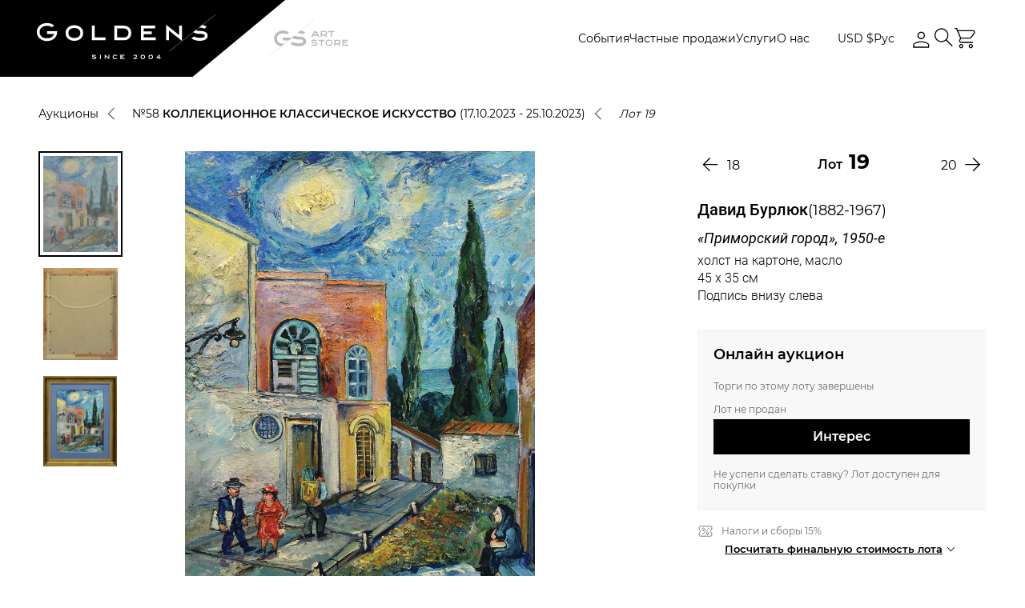

--- FILE ---
content_type: text/html; charset=UTF-8
request_url: https://ru.gs-art.com/auctions/collectible-classical-art-58/catalog/18083/
body_size: 33763
content:
<!DOCTYPE html>
<html lang="ru">
<head>
    <meta charset="UTF-8">
    <meta http-equiv="X-UA-Compatible" content="IE=edge">
    <meta name="viewport" content="width=device-width, initial-scale=1">
    <meta name="format-detection" content="telephone=no">
    <meta http-equiv="Content-Security-Policy" content="upgrade-insecure-requests">
    <link rel="stylesheet" href="/local/templates/auction/css/fonts.css" data-skip-moving="true">
    <meta http-equiv="Content-Type" content="text/html; charset=UTF-8" />
<meta name="description" content="«Приморский город», 1950-е лот с аукциона украинского искусства / Эксклюзивность / Гарантия подлинности / + 38 050 462 95 32" />
<link href="/bitrix/js/main/core/css/core.css?17669977753963" type="text/css" rel="stylesheet" />



<link href="/bitrix/js/socialservices/css/ss_admin.css?1766997773370" type="text/css"  rel="stylesheet" />
<link href="/local/templates/auction/components/bitrix/news.detail/lot/style.css?1766997898315" type="text/css"  rel="stylesheet" />
<link href="/local/templates/auction/libs/css/normalize.css?17669978996138" type="text/css"  data-template-style="true"  rel="stylesheet" />
<link href="/local/templates/auction/libs/css/magiczoomplus.css?176699789944262" type="text/css"  data-template-style="true"  rel="stylesheet" />
<link href="/local/templates/auction/libs/css/nouislider.css?17669978995716" type="text/css"  data-template-style="true"  rel="stylesheet" />
<link href="/local/templates/auction/libs/css/swiper-bundle.css?176699789919297" type="text/css"  data-template-style="true"  rel="stylesheet" />
<link href="/local/templates/auction/libs/css/dropzone.css?17669978994772" type="text/css"  data-template-style="true"  rel="stylesheet" />
<link href="/local/templates/auction/libs/css/select2.css?176699789918931" type="text/css"  data-template-style="true"  rel="stylesheet" />
<link href="/local/templates/auction/libs/css/daterangepicker.css?17669978998069" type="text/css"  data-template-style="true"  rel="stylesheet" />
<link href="/local/templates/auction/css/common-project-style.css?17669978991485" type="text/css"  data-template-style="true"  rel="stylesheet" />
<link href="/local/templates/auction/css/common-styles.css?1767357769213097" type="text/css"  data-template-style="true"  rel="stylesheet" />
<link href="/local/templates/auction/css/home-page.css?176699789924679" type="text/css"  data-template-style="true"  rel="stylesheet" />
<link href="/local/templates/auction/css/about-us.css?176699789917414" type="text/css"  data-template-style="true"  rel="stylesheet" />
<link href="/local/templates/auction/css/card-container.css?176699789927000" type="text/css"  data-template-style="true"  rel="stylesheet" />
<link href="/local/templates/auction/css/auction-overview.css?176699789920044" type="text/css"  data-template-style="true"  rel="stylesheet" />
<link href="/local/templates/auction/css/catalogue-page.css?176699789911282" type="text/css"  data-template-style="true"  rel="stylesheet" />
<link href="/local/templates/auction/css/artists-list.css?17669978993902" type="text/css"  data-template-style="true"  rel="stylesheet" />
<link href="/local/templates/auction/css/live-auction.css?176699789937605" type="text/css"  data-template-style="true"  rel="stylesheet" />
<link href="/local/templates/auction/css/account-page.css?176699789923423" type="text/css"  data-template-style="true"  rel="stylesheet" />
<link href="/local/templates/auction/css/order.css?176699789922600" type="text/css"  data-template-style="true"  rel="stylesheet" />
<link href="/local/templates/auction/components/bitrix/news.list/partners/style.css?1766997898150" type="text/css"  data-template-style="true"  rel="stylesheet" />
<link href="/bitrix/panel/main/popup.css?176699777223084" type="text/css"  data-template-style="true"  rel="stylesheet" />
<script>if(!window.BX)window.BX={};if(!window.BX.message)window.BX.message=function(mess){if(typeof mess=='object') for(var i in mess) BX.message[i]=mess[i]; return true;};</script>
<script>(window.BX||top.BX).message({'JS_CORE_LOADING':'Загрузка...','JS_CORE_NO_DATA':'- Нет данных -','JS_CORE_WINDOW_CLOSE':'Закрыть','JS_CORE_WINDOW_EXPAND':'Развернуть','JS_CORE_WINDOW_NARROW':'Свернуть в окно','JS_CORE_WINDOW_SAVE':'Сохранить','JS_CORE_WINDOW_CANCEL':'Отменить','JS_CORE_WINDOW_CONTINUE':'Продолжить','JS_CORE_H':'ч','JS_CORE_M':'м','JS_CORE_S':'с','JSADM_AI_HIDE_EXTRA':'Скрыть лишние','JSADM_AI_ALL_NOTIF':'Показать все','JSADM_AUTH_REQ':'Требуется авторизация!','JS_CORE_WINDOW_AUTH':'Войти','JS_CORE_IMAGE_FULL':'Полный размер'});</script>

<script src="/bitrix/js/main/core/core.js?1766997775497566"></script>

<script>BX.setJSList(['/bitrix/js/main/core/core_ajax.js','/bitrix/js/main/core/core_promise.js','/bitrix/js/main/polyfill/promise/js/promise.js','/bitrix/js/main/loadext/loadext.js','/bitrix/js/main/loadext/extension.js','/bitrix/js/main/polyfill/promise/js/promise.js','/bitrix/js/main/polyfill/find/js/find.js','/bitrix/js/main/polyfill/includes/js/includes.js','/bitrix/js/main/polyfill/matches/js/matches.js','/bitrix/js/ui/polyfill/closest/js/closest.js','/bitrix/js/main/polyfill/fill/main.polyfill.fill.js','/bitrix/js/main/polyfill/find/js/find.js','/bitrix/js/main/polyfill/matches/js/matches.js','/bitrix/js/main/polyfill/core/dist/polyfill.bundle.js','/bitrix/js/main/polyfill/core/dist/polyfill.bundle.js','/bitrix/js/main/lazyload/dist/lazyload.bundle.js','/bitrix/js/main/polyfill/core/dist/polyfill.bundle.js','/bitrix/js/main/parambag/dist/parambag.bundle.js']);
BX.setCSSList(['/bitrix/js/main/lazyload/dist/lazyload.bundle.css','/bitrix/js/main/parambag/dist/parambag.bundle.css']);</script>
<script>(window.BX||top.BX).message({'SS_NETWORK_DISPLAY':'N','SS_NETWORK_URL':'https://www.bitrix24.net/oauth/authorize/?user_lang=ru&client_id=ext.5d27933450d510.29175877&redirect_uri=https%3A%2F%2Fru.gs-art.com%2Fauctions%2Fcollectible-classical-art-58%2Fcatalog%2F18083%2F%3Fauth_service_id%3DBitrix24Net%26code%3Dcollectible-classical-art-58%26id%3D18083&scope=auth,admin&response_type=code&mode=popup&state=site_id%3Ds1%26backurl%3D%252Fauctions%252Fcollectible-classical-art-58%252Fcatalog%252F18083%252F%253Fcheck_key%253Dca96aa8c1f8588e29c998a21e912f79f%2526code%253Dcollectible-classical-art-58%2526id%253D18083%26mode%3Dpopup','SS_NETWORK_POPUP_TITLE':'Битрикс24 - Единая авторизация','SS_NETWORK_POPUP_CONNECT':'Подключить','SS_NETWORK_POPUP_TEXT':'<b>Подключите свой Битрикс24<\/b>, используйте один логин и пароль для авторизации на любом вашем сайте.<\/b><br /><br />Больше не нужно помнить разные пароли и логины,<br />Битрикс24 - ваш единый вход.','SS_NETWORK_POPUP_DONTSHOW':'Больше не показывать это сообщение','SS_NETWORK_POPUP_COUNT':'0'});</script>
<script>(window.BX||top.BX).message({'LANGUAGE_ID':'ru','FORMAT_DATE':'DD.MM.YYYY','FORMAT_DATETIME':'DD.MM.YYYY HH:MI:SS','COOKIE_PREFIX':'BITRIX_SM','SERVER_TZ_OFFSET':'7200','SITE_ID':'s1','SITE_DIR':'/','USER_ID':'','SERVER_TIME':'1768687086','USER_TZ_OFFSET':'0','USER_TZ_AUTO':'Y','bitrix_sessid':'d3ecb4939e3c7fcca319206de9ab16dd'});</script>


<script src="/bitrix/js/twim.recaptchafree/script.js?17669977734421"></script>
<script src="https://www.google.com/recaptcha/api.js?onload=onloadRecaptchafree&render=explicit&hl=ru"></script>
<script src="/bitrix/js/main/jquery/jquery-3.3.1.min.js?176699777986927"></script>
<script src="/bitrix/js/main/core/core_window.js?176699777598015"></script>
<script src="/bitrix/js/socialservices/ss_admin.js?17669977732117"></script>
<link rel="icon" href="/local/templates/auction/static/favicon/favicon.ico">
<link rel="apple-touch-icon" sizes="180x180" href="/local/templates/auction/static/favicon/apple-touch-icon.png">
<link rel="icon" type="image/png" sizes="32x32" href="/local/templates/auction/static/favicon/favicon-32x32.png">
<link rel="icon" type="image/png" sizes="16x16" href="/local/templates/auction/static/favicon/favicon-16x16.png">
<link rel="mask-icon" href="/local/templates/auction/static/favicon/safari-pinned-tab.svg" color="#5bbad5">
<meta name="msapplication-TileColor" content="#da532c">
<meta name="theme-color" content="#ffffff">
<meta property="og:image" content="https://gs-art.com/upload/iblock/f6f/19.jpg" />



<script src="/local/templates/auction/libs/js/jquery.validate.js?176699789956033"></script>
<script src="/local/templates/auction/js/jquery.cookie.js?17669978993140"></script>
<script src="/local/templates/auction/libs/js/lazysizes.js?176699789822189"></script>
<script src="/local/templates/auction/libs/js/ls.unveilhooks.js?17669978984840"></script>
<script src="/local/templates/auction/libs/js/magiczoomplus.js?176699789994055"></script>
<script src="/local/templates/auction/libs/js/nouislider.js?176699789987169"></script>
<script src="/local/templates/auction/libs/js/swiper-bundle.js?1766997899319894"></script>
<script src="/local/templates/auction/libs/js/dropzone-min.js?176699789969764"></script>
<script src="/local/templates/auction/libs/js/jquery.inputmask.js?1766997899158059"></script>
<script src="/local/templates/auction/libs/js/imask.js?1766997898174324"></script>
<script src="/local/templates/auction/libs/js/select2.js?1766997899170801"></script>
<script src="/local/templates/auction/libs/js/moment.js?1766997899145279"></script>
<script src="/local/templates/auction/libs/js/popper.min.js?176699789820121"></script>
<script src="/local/templates/auction/libs/js/tippy.js?176699789825716"></script>
<script src="/local/templates/auction/libs/js/daterangepicker.js?176699789855302"></script>
<script src="/local/templates/auction/js/init-sliders.js?176699789916257"></script>
<script src="/local/templates/auction/js/initPlugins.js?17669978999078"></script>
<script src="/local/templates/auction/js/basket.js?17669978995244"></script>
<script src="/local/templates/auction/js/index.js?176699789934061"></script>
<script src="/local/templates/auction/js/jquery-validate-form.js?17669978998805"></script>
<script src="/local/templates/auction/js/customFilter.js?176699789923772"></script>
<script src="/local/templates/auction/js/live-page.js?176735797033754"></script>
<script src="/local/templates/auction/js/customRevisions.js?176699789946377"></script>
<script src="/local/templates/auction/js/order.js?176699789925757"></script>
<script src="/local/templates/auction/components/bitrix/news.detail/lot/script.js?1766997898310"></script>

    <!-- Google Tag Manager -->
    <script>(function(w,d,s,l,i){w[l]=w[l]||[];w[l].push({'gtm.start':
                new Date().getTime(),event:'gtm.js'});var f=d.getElementsByTagName(s)[0],
            j=d.createElement(s),dl=l!='dataLayer'?'&l='+l:'';j.async=true;j.src=
            'https://www.googletagmanager.com/gtm.js?id='+i+dl;f.parentNode.insertBefore(j,f);
        })(window,document,'script','dataLayer','GTM-WKC8454G');</script>
    <!-- End Google Tag Manager -->

    <title>«Приморский город», 1950-е лот по аукциону украинского искусства</title>
    <meta name="referrer" content="strict-origin-when-cross-origin" />
    <meta name="description" content="«Приморский город», 1950-е лот с аукциона украинского искусства / Эксклюзивность / Гарантия подлинности / + 38 050 462 95 32" />
</head>

<body
    class="page  catalogue-page-2 lot-detail-page">
<!-- Google Tag Manager (noscript) -->
<noscript><!-- deleted by bitrix Antivirus --></noscript>
<!-- End Google Tag Manager (noscript) -->

<div class="page__wrapper">
    <header>
        <div class="header">
            <div class="header__inner">
                <div class="header__content js-anim-header-fixed">
                    <div class="header__content-inner site-container">
                        <div class="logo logo--desktop">
                            <div class="logo__inner">
                                <a class="logo__image" href="/">
                                    <svg width="223" height="56" viewBox="0 0 223 56" fill="none"
                                         xmlns="http://www.w3.org/2000/svg">
                                        <path
                                            d="M108.842 14.1056V14.1051H96.8311V32.3494H108.842V32.3489C113.888 32.3393 117.975 28.7563 117.975 23.2273C117.975 17.6581 113.888 14.1151 108.842 14.1056ZM108.835 28.8395L108.545 28.84H100.352V17.6145H108.61L108.836 17.6149C111.632 17.6202 114.454 19.3575 114.454 23.2271C114.454 27.0968 111.632 28.8343 108.835 28.8395Z"
                                            fill="white"/>
                                        <path
                                            d="M46.8792 13.5431C40.8173 13.5431 35.9033 17.1941 35.9033 23.2772C35.9033 29.3602 40.8175 33.0113 46.8792 33.0113C52.9409 33.0113 57.8551 29.3602 57.8551 23.2772C57.8551 17.2186 52.9411 13.5431 46.8792 13.5431ZM52.3809 27.7611C51.0323 28.8972 49.0783 29.523 46.879 29.523C44.6797 29.523 42.7259 28.8974 41.3771 27.7611C40.0672 26.6578 39.4031 25.1492 39.4031 23.2774C39.4031 21.4054 40.0673 19.8967 41.3771 18.7936C42.7259 17.6575 44.6797 17.0317 46.879 17.0317C49.0737 17.0317 51.0268 17.66 52.3784 18.8007C53.69 19.9074 54.3549 21.4135 54.3549 23.2774C54.3551 25.1492 53.6909 26.6578 52.3809 27.7611Z"
                                            fill="white"/>
                                        <path d="M72.257 14.1154H68.7568V32.3508H85.7523V28.8625H72.257V14.1154Z"
                                              fill="white"/>
                                        <path
                                            d="M133.485 24.634H143.379V21.1455H133.485V17.586H147.726V14.0975H129.985V32.3509H148.546V28.8626H133.485V24.634Z"
                                            fill="white"/>
                                        <path
                                            d="M177.849 25.9162L161.516 12.9286V32.3495H165.016V20.1742L181.349 33.1618V14.0975H177.849V25.9162Z"
                                            fill="white"/>
                                        <path
                                            d="M12.625 21.0715V24.4871H21.5326C20.3425 28.1948 16.4295 29.8777 12.6619 29.8777C6.28256 29.8777 3.42723 25.9484 3.42723 22.0542C3.42723 18.1599 6.28274 14.2306 12.6619 14.2306C14.9819 14.2306 17.0632 14.8274 18.6568 15.8961C18.7341 15.948 18.8085 16.0031 18.8835 16.0573L21.6317 13.8721C21.5627 13.8129 21.4889 13.7582 21.4182 13.7006C19.1591 11.8594 16.0895 10.8152 12.6619 10.8152C9.24558 10.8152 6.1075 11.854 3.82601 13.7406C1.35877 15.7807 0 18.7333 0 22.0543C0 25.3753 1.35877 28.3279 3.82619 30.3681C6.10768 32.2546 9.24576 33.2935 12.6621 33.2935C19.677 33.2935 24.8719 29.0183 25.2952 22.8969L25.4214 21.0716H12.625V21.0715Z"
                                            fill="white"/>
                                        <path
                                            d="M120.703 54.9003L122.574 53.6214C122.854 53.4295 123.084 53.2627 123.263 53.1205C123.442 52.9784 123.582 52.8515 123.684 52.7399C123.786 52.6282 123.856 52.5273 123.895 52.4372C123.933 52.3469 123.952 52.2567 123.952 52.1664C123.952 52.0626 123.931 51.9658 123.888 51.8756C123.845 51.7853 123.778 51.7062 123.686 51.6387C123.594 51.571 123.476 51.5181 123.333 51.4797C123.189 51.4413 123.018 51.4221 122.819 51.4221C122.529 51.4221 122.24 51.4628 121.953 51.544C121.665 51.6252 121.373 51.7549 121.074 51.9331L120.578 51.1211C120.911 50.9158 121.271 50.7557 121.659 50.6405C122.047 50.5256 122.455 50.468 122.883 50.468C123.257 50.468 123.581 50.5126 123.856 50.6016C124.131 50.6908 124.358 50.812 124.538 50.9653C124.718 51.1187 124.852 51.297 124.94 51.5C125.029 51.703 125.072 51.9182 125.072 52.1462C125.072 52.3221 125.043 52.4901 124.984 52.6504C124.926 52.8107 124.822 52.9763 124.676 53.1477C124.528 53.3192 124.33 53.5036 124.08 53.701C123.83 53.8982 123.515 54.1221 123.134 54.3726L122.36 54.88H125.266V55.8206H120.703V54.9003Z"
                                            fill="white"/>
                                        <path
                                            d="M129.604 53.1648C129.604 52.7384 129.669 52.356 129.798 52.0179C129.927 51.6796 130.11 51.3925 130.348 51.1569C130.586 50.9213 130.874 50.7413 131.213 50.6173C131.553 50.4933 131.933 50.4313 132.354 50.4313C132.775 50.4313 133.155 50.4933 133.495 50.6173C133.834 50.7413 134.123 50.9213 134.36 51.1569C134.598 51.3927 134.781 51.6796 134.91 52.0179C135.04 52.3562 135.104 52.7386 135.104 53.1648C135.104 53.5912 135.039 53.9736 134.91 54.3117C134.781 54.6502 134.598 54.9366 134.36 55.1711C134.123 55.4058 133.834 55.5851 133.495 55.7091C133.155 55.8331 132.775 55.8951 132.354 55.8951C131.933 55.8951 131.553 55.8331 131.213 55.7091C130.874 55.5851 130.586 55.4058 130.348 55.1711C130.11 54.9366 129.927 54.6502 129.798 54.3117C129.669 53.9736 129.604 53.5912 129.604 53.1648ZM130.681 53.1614C130.681 53.4501 130.72 53.7051 130.798 53.9261C130.876 54.1473 130.987 54.3326 131.132 54.4828C131.277 54.6327 131.452 54.7466 131.658 54.8245C131.864 54.9023 132.096 54.9412 132.354 54.9412C132.612 54.9412 132.844 54.9023 133.05 54.8245C133.256 54.7466 133.431 54.6327 133.576 54.4828C133.721 54.3326 133.832 54.1472 133.911 53.9261C133.988 53.7051 134.028 53.4503 134.028 53.1614C134.028 52.875 133.988 52.6218 133.911 52.4019C133.832 52.1821 133.721 51.9964 133.576 51.8454C133.431 51.6942 133.256 51.5798 133.05 51.5019C132.844 51.4241 132.612 51.3854 132.354 51.3854C132.096 51.3854 131.864 51.4243 131.658 51.5019C131.452 51.5799 131.277 51.6944 131.132 51.8454C130.987 51.9966 130.876 52.1821 130.798 52.4019C130.719 52.6218 130.681 52.875 130.681 53.1614Z"
                                            fill="white"/>
                                        <path
                                            d="M139.502 53.1648C139.502 52.7384 139.566 52.356 139.695 52.0179C139.824 51.6796 140.008 51.3925 140.245 51.1569C140.483 50.9213 140.771 50.7413 141.111 50.6173C141.45 50.4933 141.831 50.4313 142.251 50.4313C142.672 50.4313 143.053 50.4933 143.392 50.6173C143.732 50.7413 144.02 50.9213 144.258 51.1569C144.495 51.3927 144.679 51.6796 144.808 52.0179C144.937 52.3562 145.001 52.7386 145.001 53.1648C145.001 53.5912 144.937 53.9736 144.808 54.3117C144.679 54.6502 144.496 54.9366 144.258 55.1711C144.02 55.4058 143.732 55.5851 143.392 55.7091C143.053 55.8331 142.672 55.8951 142.251 55.8951C141.831 55.8951 141.45 55.8331 141.111 55.7091C140.771 55.5851 140.483 55.4058 140.245 55.1711C140.008 54.9366 139.824 54.6502 139.695 54.3117C139.566 53.9736 139.502 53.5912 139.502 53.1648ZM140.578 53.1614C140.578 53.4501 140.617 53.7051 140.695 53.9261C140.773 54.1473 140.885 54.3326 141.03 54.4828C141.174 54.6327 141.35 54.7466 141.556 54.8245C141.762 54.9023 141.994 54.9412 142.251 54.9412C142.51 54.9412 142.741 54.9023 142.948 54.8245C143.153 54.7466 143.329 54.6327 143.474 54.4828C143.619 54.3326 143.73 54.1472 143.808 53.9261C143.886 53.7051 143.925 53.4503 143.925 53.1614C143.925 52.875 143.886 52.6218 143.808 52.4019C143.73 52.1821 143.619 51.9964 143.474 51.8454C143.329 51.6942 143.153 51.5798 142.948 51.5019C142.741 51.4241 142.51 51.3854 142.251 51.3854C141.994 51.3854 141.762 51.4243 141.556 51.5019C141.35 51.5799 141.174 51.6944 141.03 51.8454C140.885 51.9966 140.773 52.1821 140.695 52.4019C140.617 52.6218 140.578 52.875 140.578 53.1614Z"
                                            fill="white"/>
                                        <path
                                            d="M149.44 53.7501L152.543 50.5326H153.619V53.7501H154.763V54.6907H153.619V55.8207H152.543V54.6907H149.434L149.44 53.7501ZM152.543 53.7501V51.8893L150.73 53.7501H152.543Z"
                                            fill="white"/>
                                        <path
                                            d="M71.4838 50.3551C69.8863 50.3551 68.8543 50.9809 68.8543 51.9494C68.8543 52.9072 69.8653 53.5289 71.4334 53.5422V53.5435C72.3117 53.5435 73.2501 53.7203 73.2501 54.2163C73.2501 54.5997 72.4691 54.889 71.4334 54.889C70.6652 54.889 69.9505 54.6269 69.5414 54.399L68.7319 55.0427L68.6953 55.091C69.2315 55.4936 70.317 55.9272 71.4334 55.9272C73.1964 55.9272 74.2917 55.2717 74.2917 54.2165C74.2917 53.7057 74.0143 52.5234 71.4838 52.5071V52.5057C70.5338 52.5057 69.8958 52.2182 69.8958 51.9497C69.8958 51.6811 70.5338 51.3936 71.4838 51.3936C72.1404 51.3936 72.7524 51.6084 73.121 51.8047L73.9833 51.1193C73.4924 50.7508 72.5015 50.3551 71.4838 50.3551Z"
                                            fill="white"/>
                                        <path
                                            d="M105.414 54.7065V53.5498H108.204V52.5119H105.414V51.5455H109.44V50.5073H104.372V55.7445H109.674V54.7065H105.414Z"
                                            fill="white"/>
                                        <path
                                            d="M89.4712 53.8439L84.8262 50.1503V55.7211H85.8676V52.3063L90.5128 56V50.5348H89.4712V53.8439Z"
                                            fill="white"/>
                                        <path d="M79.9116 50.5347H78.8701V55.721H79.9116V50.5347Z" fill="white"/>
                                        <path
                                            d="M97.7656 50.355C95.9825 50.355 94.6885 51.5266 94.6885 53.1409C94.6885 54.7551 95.9825 55.9268 97.7656 55.9268C98.7516 55.9268 99.6388 55.5571 100.2 54.9121L99.3902 54.2549C99.0252 54.6575 98.4364 54.8889 97.7656 54.8889C96.7525 54.8889 95.7301 54.3484 95.7301 53.1409C95.7301 51.9334 96.7525 51.3931 97.7656 51.3931C98.4275 51.3931 99.0104 51.6206 99.3771 52.0161L100.194 51.3665C99.6319 50.7237 98.7473 50.355 97.7656 50.355Z"
                                            fill="white"/>
                                        <path
                                            d="M223 0C223 0 195.262 22.0553 195.264 22.0571L165.033 46.1057V46.447L195.479 22.2278C196.808 23.3036 198.799 24.0168 201.293 24.2512C201.836 24.3022 203.752 24.3403 204.368 24.3403C207.087 24.3403 209.664 24.7415 209.664 26.8388C209.664 28.6573 206.795 29.3398 202.991 29.3398C200.205 29.3398 197.593 28.3944 196.089 27.5646L193.039 29.9899C194.988 31.453 198.934 33.0276 202.991 33.0276C209.39 33.0276 213.364 30.6561 213.364 26.8388C213.364 22.1285 208.473 20.7117 204.721 20.7117C204.15 20.7117 202.321 20.6332 201.922 20.6019C200.491 20.4894 199.326 20.1885 198.526 19.8043L202.825 16.3862C202.942 16.3832 203.054 16.3757 203.175 16.3757C205.597 16.3757 207.865 17.1756 209.212 17.8984L212.25 15.4829L212.263 15.465C211.097 14.5896 209.15 13.6715 206.906 13.141L223 0.341491V0H223Z"
                                            fill="white"/>
                                    </svg>
                                </a></div>
                        </div>
                        <div class="logo logo--mobile">
                            <div class="logo__inner">
                                <a class="logo__image" href="/">
                                    <svg width="123" height="31" viewBox="0 0 123 31" fill="none"
                                         xmlns="http://www.w3.org/2000/svg">
                                        <path
                                            d="M60.0341 7.80852V7.80823H53.4092V17.9078H60.0341V17.9075C62.8172 17.9022 65.0713 15.9187 65.0713 12.858C65.0713 9.77504 62.8172 7.81374 60.0341 7.80852ZM60.0305 15.9648L59.8705 15.965H55.3514V9.75095H59.9061L60.0306 9.75114C61.5729 9.75409 63.1293 10.7158 63.1293 12.8579C63.1293 15.0001 61.5729 15.9619 60.0305 15.9648Z"
                                            fill="white"/>
                                        <path
                                            d="M25.8567 7.49707C22.5131 7.49707 19.8027 9.51818 19.8027 12.8856C19.8027 16.253 22.5132 18.2741 25.8567 18.2741C29.2001 18.2741 31.9106 16.253 31.9106 12.8856C31.9106 9.53175 29.2002 7.49707 25.8567 7.49707ZM28.8913 15.3678C28.1474 15.9967 27.0697 16.3431 25.8566 16.3431C24.6435 16.3431 23.5658 15.9968 22.8219 15.3678C22.0994 14.757 21.7331 13.9219 21.7331 12.8857C21.7331 11.8494 22.0995 11.0143 22.8219 10.4036C23.5658 9.77469 24.6435 9.42828 25.8566 9.42828C27.0671 9.42828 28.1444 9.77607 28.8899 10.4075C29.6133 11.0202 29.9801 11.8539 29.9801 12.8857C29.9802 13.9219 29.6138 14.757 28.8913 15.3678Z"
                                            fill="white"/>
                                        <path d="M39.8544 7.81384H37.9238V17.9085H47.298V15.9775H39.8544V7.81384Z"
                                              fill="white"/>
                                        <path
                                            d="M73.6269 13.6366H79.0838V11.7055H73.6269V9.73507H81.4813V7.80396H71.6963V17.9085H81.934V15.9775H73.6269V13.6366Z"
                                            fill="white"/>
                                        <path
                                            d="M98.096 14.3465L89.0869 7.15686V17.9077H91.0174V11.1678L100.027 18.3574V7.80394H98.096V14.3465Z"
                                            fill="white"/>
                                        <path
                                            d="M6.96358 11.6645V13.5553H11.8767C11.2203 15.6078 9.06199 16.5394 6.98393 16.5394C3.46527 16.5394 1.89035 14.3643 1.89035 12.2085C1.89035 10.0528 3.46537 7.87763 6.98393 7.87763C8.26357 7.87763 9.41155 8.208 10.2905 8.79961C10.3332 8.82833 10.3742 8.85882 10.4156 8.88882L11.9314 7.67915C11.8933 7.64639 11.8526 7.6161 11.8136 7.58423C10.5676 6.56497 8.87448 5.98694 6.98393 5.98694C5.09958 5.98694 3.36871 6.56202 2.11031 7.60636C0.749455 8.73568 0 10.3702 0 12.2086C0 14.047 0.749455 15.6815 2.11041 16.8109C3.36881 17.8552 5.09968 18.4303 6.98403 18.4303C10.8532 18.4303 13.7186 16.0637 13.952 12.675L14.0217 11.6646H6.96358V11.6645Z"
                                            fill="white"/>
                                        <path
                                            d="M66.576 30.3912L67.6076 29.6832C67.7624 29.577 67.8891 29.4847 67.9878 29.406C68.0864 29.3273 68.1638 29.2571 68.2201 29.1953C68.2762 29.1334 68.3149 29.0776 68.3362 29.0277C68.3575 28.9777 68.368 28.9278 68.368 28.8778C68.368 28.8204 68.3562 28.7668 68.3325 28.7168C68.3087 28.6668 68.2716 28.6231 68.221 28.5857C68.1705 28.5482 68.1054 28.5189 68.0263 28.4977C67.9469 28.4764 67.8524 28.4658 67.7426 28.4658C67.5828 28.4658 67.4237 28.4883 67.2652 28.5333C67.1065 28.5782 66.9451 28.65 66.7802 28.7487L66.5068 28.2992C66.6903 28.1855 66.889 28.0969 67.1032 28.0331C67.3173 27.9695 67.5422 27.9376 67.7782 27.9376C67.9842 27.9376 68.163 27.9623 68.3146 28.0116C68.4663 28.061 68.5918 28.128 68.691 28.2129C68.7902 28.2978 68.8642 28.3965 68.9128 28.5089C68.9616 28.6213 68.9858 28.7404 68.9858 28.8666C68.9858 28.964 68.9696 29.057 68.9372 29.1457C68.9047 29.2344 68.8479 29.3261 68.7669 29.421C68.6857 29.5159 68.576 29.618 68.4382 29.7273C68.3003 29.8365 68.1265 29.9604 67.9167 30.0991L67.4898 30.38H69.0924V30.9007H66.576V30.3912Z"
                                            fill="white"/>
                                        <path
                                            d="M71.4854 29.4304C71.4854 29.1944 71.5208 28.9827 71.592 28.7956C71.6631 28.6083 71.7642 28.4493 71.8954 28.3189C72.0265 28.1885 72.1855 28.0889 72.3728 28.0202C72.5601 27.9516 72.7698 27.9172 73.0019 27.9172C73.2341 27.9172 73.4437 27.9516 73.6312 28.0202C73.8184 28.0889 73.9775 28.1885 74.1085 28.3189C74.2396 28.4494 74.3408 28.6083 74.4119 28.7956C74.4832 28.9828 74.5186 29.1945 74.5186 29.4304C74.5186 29.6665 74.4831 29.8782 74.4119 30.0653C74.3408 30.2527 74.2397 30.4112 74.1085 30.5411C73.9775 30.671 73.8184 30.7702 73.6312 30.8389C73.4438 30.9075 73.2341 30.9419 73.0019 30.9419C72.7698 30.9419 72.5601 30.9075 72.3728 30.8389C72.1855 30.7702 72.0265 30.671 71.8954 30.5411C71.7643 30.4112 71.6631 30.2527 71.592 30.0653C71.5208 29.8782 71.4854 29.6665 71.4854 29.4304ZM72.0789 29.4286C72.0789 29.5884 72.1004 29.7295 72.1435 29.8519C72.1866 29.9743 72.248 30.0769 72.3279 30.16C72.4079 30.243 72.5044 30.3061 72.6181 30.3492C72.7318 30.3923 72.8597 30.4138 73.0019 30.4138C73.1442 30.4138 73.2722 30.3923 73.3858 30.3492C73.4993 30.3061 73.5962 30.243 73.676 30.16C73.7559 30.0769 73.8174 29.9742 73.8605 29.8519C73.9034 29.7295 73.9251 29.5885 73.9251 29.4286C73.9251 29.27 73.9034 29.1299 73.8605 29.0081C73.8173 28.8864 73.7559 28.7837 73.676 28.7C73.5961 28.6163 73.4993 28.553 73.3858 28.5099C73.2722 28.4668 73.1442 28.4454 73.0019 28.4454C72.8597 28.4454 72.7318 28.4669 72.6181 28.5099C72.5044 28.5531 72.4078 28.6164 72.3279 28.7C72.248 28.7837 72.1865 28.8864 72.1435 29.0081C72.1003 29.1299 72.0789 29.27 72.0789 29.4286Z"
                                            fill="white"/>
                                        <path
                                            d="M76.9443 29.4304C76.9443 29.1944 76.9798 28.9827 77.051 28.7956C77.1221 28.6083 77.2232 28.4493 77.3544 28.3189C77.4854 28.1885 77.6445 28.0889 77.8317 28.0202C78.0191 27.9516 78.2288 27.9172 78.4609 27.9172C78.6931 27.9172 78.9027 27.9516 79.0902 28.0202C79.2774 28.0889 79.4365 28.1885 79.5675 28.3189C79.6986 28.4494 79.7998 28.6083 79.8709 28.7956C79.9422 28.9828 79.9776 29.1945 79.9776 29.4304C79.9776 29.6665 79.9421 29.8782 79.8709 30.0653C79.7998 30.2527 79.6987 30.4112 79.5675 30.5411C79.4365 30.671 79.2774 30.7702 79.0902 30.8389C78.9028 30.9075 78.6931 30.9419 78.4609 30.9419C78.2288 30.9419 78.0191 30.9075 77.8317 30.8389C77.6445 30.7702 77.4854 30.671 77.3544 30.5411C77.2233 30.4112 77.1221 30.2527 77.051 30.0653C76.9798 29.8782 76.9443 29.6665 76.9443 29.4304ZM77.5378 29.4286C77.5378 29.5884 77.5594 29.7295 77.6024 29.8519C77.6456 29.9743 77.707 30.0769 77.7869 30.16C77.8668 30.243 77.9634 30.3061 78.0771 30.3492C78.1907 30.3923 78.3187 30.4138 78.4609 30.4138C78.6032 30.4138 78.7312 30.3923 78.8448 30.3492C78.9583 30.3061 79.0551 30.243 79.135 30.16C79.2149 30.0769 79.2764 29.9742 79.3195 29.8519C79.3624 29.7295 79.3841 29.5885 79.3841 29.4286C79.3841 29.27 79.3624 29.1299 79.3195 29.0081C79.2763 28.8864 79.2149 28.7837 79.135 28.7C79.055 28.6163 78.9583 28.553 78.8448 28.5099C78.7312 28.4668 78.6032 28.4454 78.4609 28.4454C78.3187 28.4454 78.1907 28.4669 78.0771 28.5099C77.9634 28.5531 77.8668 28.6164 77.7869 28.7C77.707 28.7837 77.6455 28.8864 77.6024 29.0081C77.5593 29.1299 77.5378 29.27 77.5378 29.4286Z"
                                            fill="white"/>
                                        <path
                                            d="M82.4266 29.7545L84.138 27.9734H84.7315V29.7545H85.3624V30.2752H84.7315V30.9008H84.138V30.2752H82.4229L82.4266 29.7545ZM84.1381 29.7545V28.7244L83.1381 29.7545H84.1381Z"
                                            fill="white"/>
                                        <path
                                            d="M39.4277 27.8751C38.5466 27.8751 37.9774 28.2215 37.9774 28.7577C37.9774 29.2879 38.535 29.632 39.3999 29.6394V29.6401C39.8843 29.6401 40.4019 29.738 40.4019 30.0126C40.4019 30.2248 39.9712 30.385 39.3999 30.385C38.9762 30.385 38.582 30.2399 38.3563 30.1137L37.9098 30.47L37.8896 30.4968C38.1854 30.7197 38.7841 30.9596 39.3999 30.9596C40.3723 30.9596 40.9765 30.5968 40.9765 30.0127C40.9765 29.7299 40.8235 29.0755 39.4277 29.0664V29.0656C38.9037 29.0656 38.5518 28.9065 38.5518 28.7579C38.5518 28.6091 38.9037 28.45 39.4277 28.45C39.7898 28.45 40.1274 28.5689 40.3307 28.6776L40.8063 28.2981C40.5356 28.0942 39.9891 27.8751 39.4277 27.8751Z"
                                            fill="white"/>
                                        <path
                                            d="M58.1429 30.2839V29.6436H59.6821V29.069H58.1429V28.534H60.3638V27.9594H57.5684V30.8585H60.4926V30.2839H58.1429Z"
                                            fill="white"/>
                                        <path
                                            d="M49.3491 29.8064L46.7871 27.7617V30.8455H47.3615V28.9553L49.9237 31V27.9746H49.3491V29.8064Z"
                                            fill="white"/>
                                        <path d="M44.0764 27.9745H43.502V30.8455H44.0764V27.9745Z" fill="white"/>
                                        <path
                                            d="M53.9238 27.875C52.9403 27.875 52.2266 28.5236 52.2266 29.4172C52.2266 30.3108 52.9403 30.9594 53.9238 30.9594C54.4677 30.9594 54.957 30.7548 55.2664 30.3977L54.8199 30.0339C54.6186 30.2568 54.2938 30.3848 53.9238 30.3848C53.365 30.3848 52.8011 30.0856 52.8011 29.4172C52.8011 28.7488 53.365 28.4497 53.9238 28.4497C54.2889 28.4497 54.6104 28.5756 54.8127 28.7945L55.2633 28.4349C54.9532 28.0791 54.4653 27.875 53.9238 27.875Z"
                                            fill="white"/>
                                        <path
                                            d="M123 0C123 0 107.701 12.2092 107.702 12.2102L91.0273 25.5228V25.7117L107.82 12.3047C108.553 12.9002 109.651 13.295 111.027 13.4247C111.327 13.453 112.383 13.4741 112.723 13.4741C114.223 13.4741 115.644 13.6962 115.644 14.8572C115.644 15.8639 114.062 16.2416 111.964 16.2416C110.427 16.2416 108.986 15.7183 108.157 15.259L106.474 16.6015C107.55 17.4115 109.726 18.2831 111.964 18.2831C115.493 18.2831 117.685 16.9704 117.685 14.8572C117.685 12.2497 114.988 11.4654 112.918 11.4654C112.603 11.4654 111.594 11.4219 111.374 11.4046C110.585 11.3424 109.942 11.1757 109.501 10.9631L111.872 9.07094C111.937 9.06927 111.999 9.06514 112.065 9.06514C113.401 9.06514 114.652 9.50793 115.395 9.90804L117.071 8.5709L117.078 8.56097C116.435 8.07637 115.361 7.56817 114.123 7.27448L123 0.189039V0H123Z"
                                            fill="white"/>
                                    </svg>
                                </a></div>
                        </div>
                        <div class="sublogo">
                            <div class="sublogo__inner">
                                <a class="sublogo__image" href="https://gs-art.store/"
                                   title="Онлайн магазин GS-ART Store">
                                    <svg width="123" height="76" viewBox="0 0 165 76" fill="none"
                                         xmlns="http://www.w3.org/2000/svg">
                                        <path
                                            d="M64.2565 34.2012C63.3416 34.2012 60.4148 34.0748 59.777 34.0245C57.3157 33.8284 55.3409 33.2837 54.0604 32.5948L60.7547 27.2196C61.0898 27.205 61.4296 27.1937 61.7824 27.1937C65.6579 27.1937 69.2885 28.4856 71.4437 29.6543L76.305 25.751L76.326 25.7218C74.3995 24.2613 71.1377 22.7262 67.3991 21.885L93.9477 0.572209V0L48.6772 36.3474H30.2839V42.1927H41.3966L33.6085 48.4465C32.5342 48.6637 31.4308 48.7771 30.3355 48.7771C24.1647 48.7771 17.9374 45.5222 17.9374 38.2472C17.9374 30.9722 24.1647 27.7173 30.3355 27.7173C33.2542 27.7173 35.8846 28.4208 37.964 29.6851L42.6981 25.8839C39.4701 23.3179 35.142 21.8736 30.3355 21.8736C19.7866 21.8736 12.129 28.7596 12.129 38.2472C12.129 46.4915 17.9133 52.7696 26.3505 54.2739L0 75.4278V76L49.2345 36.4706C51.3591 38.3137 54.6387 39.5278 58.7719 39.9201C59.6417 40.0027 62.707 40.0643 63.6927 40.0643C68.0434 40.0643 72.1686 40.7127 72.1686 44.1022C72.1686 47.0411 67.5779 48.1433 61.4892 48.1433C57.029 48.1433 52.8491 46.6164 50.4426 45.2742L45.5604 49.1937C48.6804 51.5587 54.9946 54.1021 61.4892 54.1021C71.7288 54.1021 78.0897 50.2701 78.0897 44.1006C78.0897 36.49 70.263 34.2012 64.2565 34.2012Z"
                                            fill="#bbb"/>
                                        <path
                                            d="M128.804 34.8169H131.225V25.0845H136.63V22.6482H131.225H128.804H123.4V25.0845H128.804V34.8169Z"
                                            fill="#bbb"/>
                                        <path
                                            d="M98.5609 22.6482H98.4659H95.5842H95.4892L88.3262 34.8169H91.3028L92.5931 32.6254H101.459L102.749 34.8169H105.727L98.5609 22.6482ZM94.0266 30.1907L97.0259 25.0959L100.025 30.1907H94.0266Z"
                                            fill="#bbb"/>
                                        <path
                                            d="M110.455 31.9316H114.846L118.385 34.7732H122.265L118.387 31.6593C120.179 31.0384 121.368 29.3899 121.368 27.2891C121.368 24.6047 119.432 22.6531 116.766 22.6482H110.455H108.034V34.8169H110.455V31.9316ZM110.455 25.0278H116.763C117.797 25.0294 119.005 25.6227 119.005 27.2891C119.005 28.9555 117.797 29.5487 116.763 29.5504H110.455V25.0278Z"
                                            fill="#bbb"/>
                                        <path
                                            d="M149.184 45.4964C149.184 42.812 147.248 40.8603 144.583 40.8555H138.272H135.851V53.0242H138.272V50.1372H142.662L146.201 52.9788H150.082L146.203 49.8649C147.996 49.2441 149.184 47.5971 149.184 45.4964ZM144.578 47.7576H138.27V43.2351H144.578C145.612 43.2367 146.82 43.83 146.82 45.4964C146.818 47.1611 145.612 47.756 144.578 47.7576Z"
                                            fill="#bbb"/>
                                        <path
                                            d="M125.339 40.4337C121.307 40.4337 118.039 42.8847 118.039 46.9712C118.039 51.0577 121.307 53.5086 125.339 53.5086C129.371 53.5086 132.639 51.0577 132.639 46.9712C132.639 42.9009 129.371 40.4337 125.339 40.4337ZM128.999 49.9813C128.102 50.7448 126.802 51.1647 125.339 51.1647C123.876 51.1647 122.577 50.7448 121.679 49.9813C120.808 49.2405 120.367 48.2274 120.367 46.9695C120.367 45.7117 120.808 44.6985 121.679 43.9577C122.577 43.1943 123.876 42.7744 125.339 42.7744C126.798 42.7744 128.098 43.1959 128.997 43.9626C129.87 44.705 130.312 45.7165 130.312 46.9695C130.312 48.2274 129.87 49.2405 128.999 49.9813Z"
                                            fill="#bbb"/>
                                        <path
                                            d="M94.8039 45.4815V45.4782C92.5956 45.4782 91.1137 44.8039 91.1137 44.1733C91.1137 43.5428 92.5972 42.8684 94.8039 42.8684C96.3293 42.8684 97.7515 43.3726 98.6084 43.8329L100.612 42.2249C99.4718 41.3609 97.1684 40.4337 94.8039 40.4337C91.0911 40.4337 88.6927 41.9023 88.6927 44.175C88.6927 46.4233 91.0428 47.8806 94.6863 47.913V47.9162C96.7271 47.9162 98.908 48.3312 98.908 49.4951C98.908 50.3947 97.0927 51.0739 94.6863 51.0739C92.9016 51.0739 91.2409 50.4596 90.289 49.9246L88.4076 51.4354L88.3223 51.5489C89.569 52.4939 92.0914 53.5103 94.6847 53.5103C98.7808 53.5103 101.327 51.9719 101.327 49.4967C101.329 48.2939 100.685 45.5204 94.8039 45.4815Z"
                                            fill="#bbb"/>
                                        <path
                                            d="M108.595 40.8538H103.19V43.2901H108.595V53.0241H111.016V43.2901H116.42V40.8538H111.016H108.595Z"
                                            fill="#bbb"/>
                                        <path
                                            d="M155.056 50.698V47.8791H161.589V45.553H155.056V43.1799H164.46V40.8538H152.746V53.0241H165.001V50.698H155.056Z"
                                            fill="#bbb"/>
                                    </svg>
                                </a></div>
                        </div>
                        <nav class="nav">
    <ul class="nav__list">
        <li class="nav__item">
            <div class="nav__link dropdown">События                <ul class="dropdown__list dropdown__menu">

                    <li class="dropdown__item">
                        <a class="dropdown__link arrow-ico" href="/auctions/">
                            <span class="txt">Аукционы</span>
                        </a>
                    </li>
                                        <li class="dropdown__item"><a class="dropdown__link" href="/exhibitions/">Выставки</a></li>
<!--                    <li class="dropdown__item"><a class="dropdown__link" href="/catalogs/">--><!--</a></li>-->
                </ul>
            </div>
        </li>
        <li class="nav__item">
            <div class="nav__link dropdown">Частные продажи                <ul class="dropdown__list dropdown__menu">

<!--                    <li class="dropdown__item">-->
<!--                        <a class="dropdown__link" href="http://gs-magazun.topden.net/">--><!--</a>-->
<!--                    </li>-->
                    <li class="dropdown__item">
                        <a class="dropdown__link" href="/artists/">Художники</a>
                    </li>
                    <li class="dropdown__item">
                        <a class="dropdown__link" href="/pilbir-tvoriv-ta-podarunkiv/">Подбор произведений/подарков</a>
                    </li>

                </ul>
            </div>
        </li>
        <li class="nav__item">
            <div class="nav__link dropdown">Услуги                <ul class="dropdown__list dropdown__menu">

                    <li class="dropdown__item">
                        <a class="dropdown__link" href="/services/#for-buyers"  data-tab="for-buyers">Для покупателей</a>
                    </li>
                    <li class="dropdown__item">
                        <a class="dropdown__link" href="/services/#for-sellers"  data-tab="for-sellers">Для продавцов</a>
                    </li>
                    <li class="dropdown__item">
                        <a class="dropdown__link" href="/services/#expertise-and-evaluation"  data-tab="expertise-and-evaluation">Экспертиза и оценка</a>
                    </li>
                    <li class="dropdown__item">
                        <a class="dropdown__link" href="/services/#designers-and-architects"  data-tab="designers-and-architects">Дизайнерам и архитекторам</a>
                    </li>

                </ul>
            </div>
        </li>
        <li class="nav__item">
            <div class="nav__link dropdown"> <a class="dropdown__link" href="/about-us/#about-us" data-tab=about-us">О нас</a>
                <ul class="dropdown__list dropdown__menu">

                    <li class="dropdown__item">
                        <a class="dropdown__link" href="/about-us/#history-of-house" data-tab="history-of-house">История дома</a>
                    </li>
                    <li class="dropdown__item">
                        <a class="dropdown__link" href="/about-us/#department" data-tab="department">Отделы</a>
                    </li>
                    <li class="dropdown__item">
                        <a class="dropdown__link" href="/about-us/#specialist" data-tab="specialist">Специалисты</a>
                    </li>
                    <li class="dropdown__item">
                        <a class="dropdown__link" href="/about-us/media/">Медиа и партнеры</a>
                    </li>
                    <li class="dropdown__item">
                        <a class="dropdown__link" href="/about-us/#contacts" data-tab="contacts">Контакты</a>
                    </li>
                    <li class="dropdown__item">
                        <a class="dropdown__link" href="/about-us/#policy" data-tab="contacts">Условия и политики</a>
                    </li>
                </ul>
            </div>
        </li>
    </ul>
</nav>                        <div class="header__switchers">

                            <div class="currency-switcher">
                                <div class="dropdown">
                                                                        <a class="dropdown__link"
                                       href="javascript:void(0)">USD $                                        <!--<span class="dropdown__ico">
                                            <svg width="11" height="6" viewBox="0 0 11 6" fill="none" xmlns="http://www.w3.org/2000/svg">
                                                <path d="M0.869141 0.994197L5.58331 5.70836L10.2975 0.994197L9.70831 0.405029L5.58331 4.53003L1.45831 0.405029L0.869141 0.994197Z" fill="black" />
                                            </svg>
                                        </span>-->
                                    </a>
                                    <ul class="dropdown__list dropdown__menu">
                                                                                                                                <li class="dropdown__item"><a class="dropdown__link"
                                                                          href="?code=collectible-classical-art-58&id=18083&cur=UAH">UAH ₴</a>
                                            </li>
                                                                                                                                <li class="dropdown__item"><a class="dropdown__link"
                                                                          href="?code=collectible-classical-art-58&id=18083&cur=USD">USD $</a>
                                            </li>
                                                                                                                                <li class="dropdown__item"><a class="dropdown__link"
                                                                          href="?code=collectible-classical-art-58&id=18083&cur=EUR">EUR €</a>
                                            </li>
                                                                            </ul>
                                </div>
                            </div>
                            <div class="lang-switcher">
                                <svg style="position: absolute;width:0;height:0">
                                    <clipPath id="s">
                                        <path d="M0,0 v30 h60 v-30 z"/>
                                    </clipPath>
                                    <clipPath id="t">
                                        <path d="M30,15 h30 v15 z v15 h-30 z h-30 v-15 z v-15 h30 z"/>
                                    </clipPath>
                                </svg>
                                
                                                                                                <div class="dropdown">
                                    <a class="dropdown__link"                                        href="javascript:void(0)">Рус                                     </a>
                                    <ul class="dropdown-list dropdown__menu">
                                                                                    <li class="dropdown__item">
                                                <a class="dropdown__link"
                                                   href="http://gs-art.com/auctions/collectible-classical-art-58/catalog/18083/">Українська                                                    
									<div class="lang__ico"><svg width="24" height="16" viewBox="0 0 24 16" fill="none" xmlns="http://www.w3.org/2000/svg">
										  <path fill-rule="evenodd" clip-rule="evenodd" d="M0 0H24V16H0V0Z" fill="#FFD500" />
										  <path fill-rule="evenodd" clip-rule="evenodd" d="M0 0H24V8H0V0Z" fill="#005BBB" />
										</svg>
									  </div>                                                </a>
                                            </li>

                                                                                    <li class="dropdown__item">
                                                <a class="dropdown__link"
                                                   href="http://en.gs-art.com/auctions/collectible-classical-art-58/catalog/18083/">English                                                    
									<div class="lang__ico">
										<svg xmlns="http://www.w3.org/2000/svg" viewBox="0 0 60 30" width="1200" height="600">
											<g clip-path="url(#s)">
												<path d="M0,0 v30 h60 v-30 z" fill="#012169"/>
												<path d="M0,0 L60,30 M60,0 L0,30" stroke="#fff" stroke-width="6"/>
												<path d="M0,0 L60,30 M60,0 L0,30" clip-path="url(#t)" stroke="#C8102E" stroke-width="4"/>
												<path d="M30,0 v30 M0,15 h60" stroke="#fff" stroke-width="10"/>
												<path d="M30,0 v30 M0,15 h60" stroke="#C8102E" stroke-width="6"/>
											</g>
										</svg>
									  </div>
									                                                </a>
                                            </li>

                                                                                    <li class="dropdown__item">
                                                <a class="dropdown__link"
                                                   href="http://ru.gs-art.com/auctions/collectible-classical-art-58/catalog/18083/">Русский                                                                                                    </a>
                                            </li>

                                                                            </ul>
                                </div>
                            </div>
                        </div>
                        <div class="header__action">
                            <div class="header__action-list">
                                <div
                                    class="dropdown header__action-item header__action--user  js_auth-user">
                                                                        <a class="header__action-ico-wrapp" href="javascript:void(0);">
                                    <div
                                        class="header__action-ico ">
                                        <svg width="21" height="21" viewBox="0 0 21 21" fill="none"
                                               xmlns="http://www.w3.org/2000/svg">
                                              <path d="M10.333 12.6666C15.8557 12.6666 20.333 14.756 20.333 17.3333V20.6666H0.333008V17.3333C0.333008 14.756 4.81034 12.6666 10.333 12.6666ZM18.9997 17.3333C18.9997 15.4933 15.1197 14 10.333 14C5.54634 14 1.66634 15.4933 1.66634 17.3333V19.3333H18.9997V17.3333ZM10.333 0.666626C11.5707 0.666626 12.7577 1.15829 13.6328 2.03346C14.508 2.90863 14.9997 4.09562 14.9997 5.33329C14.9997 6.57097 14.508 7.75795 13.6328 8.63312C12.7577 9.50829 11.5707 9.99996 10.333 9.99996C9.09533 9.99996 7.90835 9.50829 7.03318 8.63312C6.15801 7.75795 5.66634 6.57097 5.66634 5.33329C5.66634 4.09562 6.15801 2.90863 7.03318 2.03346C7.90835 1.15829 9.09533 0.666626 10.333 0.666626ZM10.333 1.99996C9.44895 1.99996 8.60111 2.35115 7.97599 2.97627C7.35086 3.60139 6.99967 4.44924 6.99967 5.33329C6.99967 6.21735 7.35086 7.06519 7.97599 7.69032C8.60111 8.31544 9.44895 8.66663 10.333 8.66663C11.2171 8.66663 12.0649 8.31544 12.69 7.69032C13.3152 7.06519 13.6663 6.21735 13.6663 5.33329C13.6663 4.44924 13.3152 3.60139 12.69 2.97627C12.0649 2.35115 11.2171 1.99996 10.333 1.99996Z"
                                                    fill="black"/>
                                          </svg>                                        
                                    </div>
                                    </a>
                                                                    </div>
                                <a class="header__action-item header__action--search" href="javascript:void(0)">
                                    <div class="header__action-ico-wrapp">
                                        <div class="header__action-ico">
                                            <svg width="23" height="24" viewBox="0 0 23 24" fill="none"
                                                 xmlns="http://www.w3.org/2000/svg">
                                                <path
                                                    d="M8.66636 0.333374C10.3244 0.333338 11.9477 0.808932 13.3436 1.70373C14.7395 2.59853 15.8494 3.87497 16.5417 5.38161C17.234 6.88825 17.4795 8.56185 17.2492 10.2038C17.0189 11.8458 16.3224 13.3873 15.2424 14.6454L22.7677 22.1707L21.825 23.1134L14.2984 15.5867C13.2369 16.4945 11.9717 17.1322 10.6106 17.4457C9.2495 17.7591 7.83282 17.7389 6.4812 17.3869C5.12958 17.0348 3.88307 16.3613 2.84784 15.4237C1.8126 14.4861 1.01931 13.3122 0.535522 12.0019C0.0517367 10.6917 -0.108209 9.28393 0.0693085 7.89854C0.246826 6.51315 0.756546 5.19119 1.55506 4.04525C2.35357 2.8993 3.41721 1.96332 4.6554 1.31703C5.89359 0.670731 7.26964 0.333267 8.66636 0.333374ZM8.66636 1.66671C6.72144 1.66671 4.85618 2.43932 3.48091 3.81459C2.10564 5.18986 1.33303 7.05512 1.33303 9.00004C1.33303 10.945 2.10564 12.8102 3.48091 14.1855C4.85618 15.5608 6.72144 16.3334 8.66636 16.3334C10.6113 16.3334 12.4765 15.5608 13.8518 14.1855C15.2271 12.8102 15.9997 10.945 15.9997 9.00004C15.9997 7.05512 15.2271 5.18986 13.8518 3.81459C12.4765 2.43932 10.6113 1.66671 8.66636 1.66671Z"
                                                    fill="black"/>
                                            </svg>
                                        </div>
                                    </div>
                                </a>
                                <a class="header__action-item header__action--basket" href="javascript:void(0)">

                                </a>
                                <a class="header__action-item header__action--bar" href="javascript:void(0)">
                                    <div class="menu__burger js_toggle-menu">
                                        <div class="bar1"></div>
                                        <div class="bar2"></div>
                                        <div class="bar3"></div>
                                    </div>
                                </a>
                            </div>
                        </div>
                    </div>
                    <div class="search__wrapper">
                        <div class="search__content">
                            <div class="search__inner site-container">
                                <div class="search__close js_search-close">
                                    <div class="search__close-ico">
                                        <svg width="48" height="48" viewBox="0 0 48 48" fill="none"
                                             xmlns="http://www.w3.org/2000/svg">
                                            <path
                                                d="M37.5437 36.0208L36.6009 36.9636L24.5801 24.9427L12.5593 36.9636L11.6165 36.0208L23.6373 23.9999L11.6165 11.9791L12.5593 11.0363L24.5801 23.0571L36.6009 11.0363L37.5437 11.9791L25.5229 23.9999L37.5437 36.0208Z"
                                                fill="black"/>
                                        </svg>
                                    </div>
                                </div>
                                <div class="search__form-wrapper">
                                    <form class="search__form" action="/search/">
                                        <label class="search__form-label">
                                            <span class="search__form-txt"></span>
                                            <input class="search__form-input" type="text" name="query"
                                                   placeholder="Введите текст"/>
                                        </label>
                                        <button class="search__form-submit" type="submit">
                                            <svg width="23" height="24" viewBox="0 0 23 24" fill="none"
                                                 xmlns="http://www.w3.org/2000/svg">
                                                <path
                                                    d="M8.66636 0.333374C10.3244 0.333338 11.9477 0.808932 13.3436 1.70373C14.7395 2.59853 15.8494 3.87497 16.5417 5.38161C17.234 6.88825 17.4795 8.56185 17.2492 10.2038C17.0189 11.8458 16.3224 13.3873 15.2424 14.6454L22.7677 22.1707L21.825 23.1134L14.2984 15.5867C13.2369 16.4945 11.9717 17.1322 10.6106 17.4457C9.2495 17.7591 7.83282 17.7389 6.4812 17.3869C5.12958 17.0348 3.88307 16.3613 2.84784 15.4237C1.8126 14.4861 1.01931 13.3122 0.535522 12.0019C0.0517367 10.6917 -0.108209 9.28393 0.0693085 7.89854C0.246826 6.51315 0.756546 5.19119 1.55506 4.04525C2.35357 2.8993 3.41721 1.96332 4.6554 1.31703C5.89359 0.670731 7.26964 0.333267 8.66636 0.333374ZM8.66636 1.66671C6.72144 1.66671 4.85618 2.43932 3.48091 3.81459C2.10564 5.18986 1.33303 7.05512 1.33303 9.00004C1.33303 10.945 2.10564 12.8102 3.48091 14.1855C4.85618 15.5608 6.72144 16.3334 8.66636 16.3334C10.6113 16.3334 12.4765 15.5608 13.8518 14.1855C15.2271 12.8102 15.9997 10.945 15.9997 9.00004C15.9997 7.05512 15.2271 5.18986 13.8518 3.81459C12.4765 2.43932 10.6113 1.66671 8.66636 1.66671Z"
                                                    fill="black"/>
                                            </svg>
                                        </button>
                                    </form>
                                </div>
                                <div class="search__form-result">
                                    <div class="search__form-result-list"></div>
                                </div>
                            </div>
                        </div>
                    </div>
                    

<div class="breadcrumbs">
    <div class="breadcrumbs__inner site-container">
        <div class="breadcrumbs__list">


            <div class="breadcrumbs__item dark-item">
                <a class="breadcrumbs__link"
                   href="/auctions/">Аукционы                </a>
            </div>
            <a class="breadcrumbs__back-btn" href="javascript:void(0)">
                <svg width="32" height="32" viewBox="0 0 32 32" fill="none" xmlns="http://www.w3.org/2000/svg">
                    <path
                            d="M19.0427 23.5853L11.5 16.0427L19.0427 8.5L19.9853 9.44267L13.3853 16.0427L19.9853 22.6427L19.0427 23.5853Z"
                            fill="black"></path>
                </svg>
            </a>
            <div class="breadcrumbs__item dark-item">
                <a class="breadcrumbs__link"
                   href="/auctions/collectible-classical-art-58/lots/">
                    №58  <b>КОЛЛЕКЦИОННОЕ КЛАССИЧЕСКОЕ ИСКУССТВО</b> (17.10.2023 - 25.10.2023)</a></div>
            <a class="breadcrumbs__back-btn" href="javascript:void(0)">
                <svg width="32" height="32" viewBox="0 0 32 32" fill="none" xmlns="http://www.w3.org/2000/svg">
                    <path
                            d="M19.0427 23.5853L11.5 16.0427L19.0427 8.5L19.9853 9.44267L13.3853 16.0427L19.9853 22.6427L19.0427 23.5853Z"
                            fill="black"></path>
                </svg>
            </a>
            <div class="breadcrumbs__item dark-item"><span
                        class="breadcrumbs__link"><i>Лот 19</i></span>
            </div>
        </div>

    </div>
</div>

                </div>

                <div class="mobile-menu js-mobile-menu">
                    <div class="mobile-menu__overlay js-menu-overlay"></div>
                    <div class="mobile-menu__inner accordion-container">
                        
<div class="mobile-menu__set accord-set js-accord-set">
	<a class="mobile-menu__head accord-head js-accord-head" href="javascript:void(0)">События		<span class="mobile-menu__arrow accord-arrow js-accord-arrow">
			<svg width="11" height="6" viewBox="0 0 11 6" fill="none" xmlns="http://www.w3.org/2000/svg">
			  <path d="M0.869141 0.994197L5.58331 5.70836L10.2975 0.994197L9.70831 0.405029L5.58331 4.53003L1.45831 0.405029L0.869141 0.994197Z" fill="black" />
			</svg>
		</span>
	</a>
    <div class="mobile-menu__content accord-content js-accord-content">
        <ul class="mobile-menu__list">
			<li class="mobile-menu__item">
				<a class="mobile-menu__link" href="/auctions/">Аукционы</a>
			</li>
            <li class="mobile-menu__item">
				<a class="mobile-menu__link" href="/exhibitions/">Выставки</a>
			</li>
<!--            <li class="mobile-menu__item">-->
<!--				<a class="mobile-menu__link" href="/catalogs/">--><!--</a>-->
<!--			</li>-->
        </ul>
    </div>
</div>

<div class="mobile-menu__set js-accord-set">
	<a class="mobile-menu__head accord-head js-accord-head" href="javascript:void(0)">Частные продажи		<span class="mobile-menu__arrow accord-arrow js-accord-arrow">
			<svg width="11" height="6" viewBox="0 0 11 6" fill="none" xmlns="http://www.w3.org/2000/svg">
			  <path d="M0.869141 0.994197L5.58331 5.70836L10.2975 0.994197L9.70831 0.405029L5.58331 4.53003L1.45831 0.405029L0.869141 0.994197Z" fill="black" />
			</svg>
		</span>
	</a>
    <div class="mobile-menu__content accord-content js-accord-content">
        <ul class="mobile-menu__list">
<!--			<li class="mobile-menu__item">-->
<!--				<a class="mobile-menu__link" href="http://gs-magazun.topden.net/">--><!--</a>-->
<!--			</li>-->
			<li class="mobile-menu__item">
				<a class="mobile-menu__link" href="/artists/">Художники</a>
			</li>
			<li class="mobile-menu__item">
				<a class="mobile-menu__link" href="/pilbir-tvoriv-ta-podarunkiv/">Подбор произведений/подарков</a>
			</li>
        </ul>
    </div>
</div>

<div class="mobile-menu__set js-accord-set">
	<a class="mobile-menu__head accord-head js-accord-head" href="javascript:void(0)">Услуги		<span class="mobile-menu__arrow accord-arrow js-accord-arrow">
			<svg width="11" height="6" viewBox="0 0 11 6" fill="none" xmlns="http://www.w3.org/2000/svg">
			  <path d="M0.869141 0.994197L5.58331 5.70836L10.2975 0.994197L9.70831 0.405029L5.58331 4.53003L1.45831 0.405029L0.869141 0.994197Z" fill="black" />
			</svg>
		</span>
	</a>
    <div class="mobile-menu__content accord-content js-accord-content">
        <ul class="mobile-menu__list">
			<li class="mobile-menu__item">
				<a class="mobile-menu__link" href="/services/#for-buyers" data-tab="for-buyers">Для покупателей</a>
			</li>
			<li class="mobile-menu__item">
				<a class="mobile-menu__link" href="/services/#for-sellers" data-tab="for-sellers">Для продавцов</a>
			</li>
			<li class="mobile-menu__item">
				<a class="mobile-menu__link" href="/services/#expertise-and-evaluation" data-tab="expertise-and-evaluation">Экспертиза и оценка</a>
			</li>
			<li class="mobile-menu__item">
				<a class="mobile-menu__link" href="/services/#designers-and-architects" data-tab="designers-and-architects">Дизайнерам и архитекторам</a>
			</li>
        </ul>
    </div>
</div>

<div class="mobile-menu__set js-accord-set">
	<a class="mobile-menu__head accord-head js-accord-head" href="javascript:void(0)"  data-tab=about-us">О нас		<span class="mobile-menu__arrow accord-arrow js-accord-arrow">
			<svg width="11" height="6" viewBox="0 0 11 6" fill="none" xmlns="http://www.w3.org/2000/svg">
			  <path d="M0.869141 0.994197L5.58331 5.70836L10.2975 0.994197L9.70831 0.405029L5.58331 4.53003L1.45831 0.405029L0.869141 0.994197Z" fill="black" />
			</svg>
		</span>
	</a>
    <div class="mobile-menu__content accord-content js-accord-content">
        <ul class="mobile-menu__list">
			<li class="mobile-menu__item">
				<a class="mobile-menu__link" href="/about-us/#history-of-house" data-tab="history-of-house">История дома</a>
			</li>
			<li class="mobile-menu__item">
				<a class="mobile-menu__link" href="/about-us/#department" data-tab="department">Отделы</a>
			</li>
			<li class="mobile-menu__item">
				<a class="mobile-menu__link" href="/about-us/#specialist" data-tab="specialist">Специалисты</a>
			</li>
			<li class="mobile-menu__item">
				<a class="mobile-menu__link" href="/about-us/media/">Медиа и партнеры</a>
			</li>
			<li class="mobile-menu__item">
				<a class="mobile-menu__link" href="/about-us/#contacts" data-tab="contacts">Контакты</a>
			</li>
            <li class="mobile-menu__item">
                <a class="mobile-menu__link" href="/about-us/#policy" data-tab="contacts">Условия и политики</a>
            </li>
        </ul>
    </div>
</div>


<div class="mobile-menu__line"></div>
    <div class="mobile-menu__set accord-set">
		<a class="mobile-menu__head need-auth-popup" href="javascript:void(0);">
			<span style="margin-right: 15px">
				<svg width="21" height="21" viewBox="0 0 21 21" fill="none" xmlns="http://www.w3.org/2000/svg">
					<path d="M10.333 12.6666C15.8557 12.6666 20.333 14.756 20.333 17.3333V20.6666H0.333008V17.3333C0.333008 14.756 4.81034 12.6666 10.333 12.6666ZM18.9997 17.3333C18.9997 15.4933 15.1197 14 10.333 14C5.54634 14 1.66634 15.4933 1.66634 17.3333V19.3333H18.9997V17.3333ZM10.333 0.666626C11.5707 0.666626 12.7577 1.15829 13.6328 2.03346C14.508 2.90863 14.9997 4.09562 14.9997 5.33329C14.9997 6.57097 14.508 7.75795 13.6328 8.63312C12.7577 9.50829 11.5707 9.99996 10.333 9.99996C9.09533 9.99996 7.90835 9.50829 7.03318 8.63312C6.15801 7.75795 5.66634 6.57097 5.66634 5.33329C5.66634 4.09562 6.15801 2.90863 7.03318 2.03346C7.90835 1.15829 9.09533 0.666626 10.333 0.666626ZM10.333 1.99996C9.44895 1.99996 8.60111 2.35115 7.97599 2.97627C7.35086 3.60139 6.99967 4.44924 6.99967 5.33329C6.99967 6.21735 7.35086 7.06519 7.97599 7.69032C8.60111 8.31544 9.44895 8.66663 10.333 8.66663C11.2171 8.66663 12.0649 8.31544 12.69 7.69032C13.3152 7.06519 13.6663 6.21735 13.6663 5.33329C13.6663 4.44924 13.3152 3.60139 12.69 2.97627C12.0649 2.35115 11.2171 1.99996 10.333 1.99996Z" fill="black"></path>
				</svg>
			</span>
			<span style="margin-right: auto">Войти</span>
		</a>
	</div>
    <div class="mobile-menu__set accord-set">
		<a class="mobile-menu__head register_form" href="javascript:void(0);">
			<span>Регистрация</span>
		</a>
	</div>
                        <div class="mobile-menu__line"></div>
                        <div class="mobile-menu__set accord-set js-accord-set"><a
                                class="mobile-menu__head accord-head js-accord-head"
                                href="javascript:void(0)">Русский<span
                                    class="mobile-menu__arrow accord-arrow js-accord-arrow"><svg width="11"
                                                                                                 height="6"
                                                                                                 viewBox="0 0 11 6"
                                                                                                 fill="none"
                                                                                                 xmlns="http://www.w3.org/2000/svg">
  <path
      d="M0.869141 0.994197L5.58331 5.70836L10.2975 0.994197L9.70831 0.405029L5.58331 4.53003L1.45831 0.405029L0.869141 0.994197Z"
      fill="black"/>
</svg></span></a>
                            <div class="mobile-menu__content accord-content js-accord-content">
                                <ul class="mobile-menu__list">
                                                                            <li class="mobile-menu__item"><a class="mobile-menu__link"
                                                                         href="http://gs-art.com/auctions/collectible-classical-art-58/catalog/18083/">Українська                                                
									<div class="lang__ico"><svg width="24" height="16" viewBox="0 0 24 16" fill="none" xmlns="http://www.w3.org/2000/svg">
										  <path fill-rule="evenodd" clip-rule="evenodd" d="M0 0H24V16H0V0Z" fill="#FFD500" />
										  <path fill-rule="evenodd" clip-rule="evenodd" d="M0 0H24V8H0V0Z" fill="#005BBB" />
										</svg>
									  </div>                                            </a></li>


                                                                            <li class="mobile-menu__item"><a class="mobile-menu__link"
                                                                         href="http://en.gs-art.com/auctions/collectible-classical-art-58/catalog/18083/">English                                                
									<div class="lang__ico">
										<svg xmlns="http://www.w3.org/2000/svg" viewBox="0 0 60 30" width="1200" height="600">
											<g clip-path="url(#s)">
												<path d="M0,0 v30 h60 v-30 z" fill="#012169"/>
												<path d="M0,0 L60,30 M60,0 L0,30" stroke="#fff" stroke-width="6"/>
												<path d="M0,0 L60,30 M60,0 L0,30" clip-path="url(#t)" stroke="#C8102E" stroke-width="4"/>
												<path d="M30,0 v30 M0,15 h60" stroke="#fff" stroke-width="10"/>
												<path d="M30,0 v30 M0,15 h60" stroke="#C8102E" stroke-width="6"/>
											</g>
										</svg>
									  </div>
									                                            </a></li>


                                                                            <li class="mobile-menu__item"><a class="mobile-menu__link"
                                                                         href="http://ru.gs-art.com/auctions/collectible-classical-art-58/catalog/18083/">Русский                                                                                            </a></li>


                                                                    </ul>
                            </div>
                        </div>
                        <div class="mobile-menu__set accord-set js-accord-set"><a
                                class="mobile-menu__head accord-head js-accord-head"
                                href="javascript:void(0)">USD<span
                                    class="mobile-menu__arrow accord-arrow js-accord-arrow"><svg width="11"
                                                                                                 height="6"
                                                                                                 viewBox="0 0 11 6"
                                                                                                 fill="none"
                                                                                                 xmlns="http://www.w3.org/2000/svg">
  <path
      d="M0.869141 0.994197L5.58331 5.70836L10.2975 0.994197L9.70831 0.405029L5.58331 4.53003L1.45831 0.405029L0.869141 0.994197Z"
      fill="black"/>
</svg></span></a>
                            <div class="mobile-menu__content accord-content js-accord-content">
                                <ul class="mobile-menu__list">
                                                                                                                    <li class="mobile-menu__item"><a class="mobile-menu__link"
                                                                         href="?code=collectible-classical-art-58&id=18083&cur=UAH">UAH</a>
                                        </li>
                                                                                                                    <li class="mobile-menu__item"><a class="mobile-menu__link"
                                                                         href="?code=collectible-classical-art-58&id=18083&cur=USD">USD</a>
                                        </li>
                                                                                                                    <li class="mobile-menu__item"><a class="mobile-menu__link"
                                                                         href="?code=collectible-classical-art-58&id=18083&cur=EUR">EUR</a>
                                        </li>
                                    
                                </ul>
                            </div>
                        </div>
                        <div class="mobile-menu__line"></div>
                        <div class="mobile-menu__social">
                            <div class="social__list">
                                <a class="social__link" href="https://www.instagram.com/gs_auction/">
                                    <svg width="19" height="19" viewBox="0 0 19 19" fill="none"
                                         xmlns="http://www.w3.org/2000/svg">
                                        <path fill-rule="evenodd" clip-rule="evenodd"
                                              d="M5.3875 0.055C6.365 0.00999998 6.67667 0 9.16667 0C11.6567 0 11.9683 0.0108333 12.945 0.055C13.9217 0.0991666 14.5883 0.255 15.1717 0.480833C15.7825 0.711667 16.3367 1.0725 16.795 1.53917C17.2617 1.99667 17.6217 2.55 17.8517 3.16167C18.0783 3.745 18.2333 4.41167 18.2783 5.38667C18.3233 6.36583 18.3333 6.6775 18.3333 9.16667C18.3333 11.6567 18.3225 11.9683 18.2783 12.9458C18.2342 13.9208 18.0783 14.5875 17.8517 15.1708C17.6217 15.7826 17.2611 16.3368 16.795 16.795C16.3367 17.2617 15.7825 17.6217 15.1717 17.8517C14.5883 18.0783 13.9217 18.2333 12.9467 18.2783C11.9683 18.3233 11.6567 18.3333 9.16667 18.3333C6.67667 18.3333 6.365 18.3225 5.3875 18.2783C4.4125 18.2342 3.74583 18.0783 3.1625 17.8517C2.55077 17.6216 1.99652 17.261 1.53833 16.795C1.07198 16.3372 0.711096 15.7832 0.480833 15.1717C0.255 14.5883 0.1 13.9217 0.055 12.9467C0.00999998 11.9675 0 11.6558 0 9.16667C0 6.67667 0.0108333 6.365 0.055 5.38833C0.0991666 4.41167 0.255 3.745 0.480833 3.16167C0.711436 2.55007 1.0726 1.99609 1.53917 1.53833C1.9967 1.07208 2.55039 0.711203 3.16167 0.480833C3.745 0.255 4.41167 0.1 5.38667 0.055H5.3875ZM12.8708 1.705C11.9042 1.66083 11.6142 1.65167 9.16667 1.65167C6.71917 1.65167 6.42917 1.66083 5.4625 1.705C4.56833 1.74583 4.08333 1.895 3.76 2.02083C3.3325 2.1875 3.02667 2.385 2.70583 2.70583C2.4017 3.00171 2.16765 3.3619 2.02083 3.76C1.895 4.08333 1.74583 4.56833 1.705 5.4625C1.66083 6.42917 1.65167 6.71917 1.65167 9.16667C1.65167 11.6142 1.66083 11.9042 1.705 12.8708C1.74583 13.765 1.895 14.25 2.02083 14.5733C2.1675 14.9708 2.40167 15.3317 2.70583 15.6275C3.00167 15.9317 3.3625 16.1658 3.76 16.3125C4.08333 16.4383 4.56833 16.5875 5.4625 16.6283C6.42917 16.6725 6.71833 16.6817 9.16667 16.6817C11.615 16.6817 11.9042 16.6725 12.8708 16.6283C13.765 16.5875 14.25 16.4383 14.5733 16.3125C15.0008 16.1458 15.3067 15.9483 15.6275 15.6275C15.9317 15.3317 16.1658 14.9708 16.3125 14.5733C16.4383 14.25 16.5875 13.765 16.6283 12.8708C16.6725 11.9042 16.6817 11.6142 16.6817 9.16667C16.6817 6.71917 16.6725 6.42917 16.6283 5.4625C16.5875 4.56833 16.4383 4.08333 16.3125 3.76C16.1458 3.3325 15.9483 3.02667 15.6275 2.70583C15.3316 2.40173 14.9714 2.16768 14.5733 2.02083C14.25 1.895 13.765 1.74583 12.8708 1.705ZM7.99583 11.9925C8.64972 12.2647 9.37781 12.3014 10.0558 12.0964C10.7337 11.8914 11.3195 11.4574 11.713 10.8685C12.1065 10.2796 12.2834 9.57239 12.2134 8.86759C12.1434 8.16278 11.8308 7.50414 11.3292 7.00417C11.0094 6.68456 10.6227 6.43984 10.1969 6.28762C9.77121 6.1354 9.31702 6.07947 8.86708 6.12385C8.41713 6.16823 7.98263 6.31181 7.59484 6.54427C7.20705 6.77674 6.87562 7.09229 6.62442 7.46821C6.37322 7.84413 6.20849 8.27107 6.1421 8.7183C6.0757 9.16553 6.10929 9.62191 6.24045 10.0546C6.37161 10.4873 6.59707 10.8855 6.9006 11.2206C7.20413 11.5557 7.57819 11.8193 7.99583 11.9925ZM5.835 5.835C6.27252 5.39748 6.79193 5.05042 7.36358 4.81363C7.93523 4.57685 8.54792 4.45498 9.16667 4.45498C9.78541 4.45498 10.3981 4.57685 10.9698 4.81363C11.5414 5.05042 12.0608 5.39748 12.4983 5.835C12.9359 6.27252 13.2829 6.79193 13.5197 7.36358C13.7565 7.93523 13.8784 8.54792 13.8784 9.16667C13.8784 9.78541 13.7565 10.3981 13.5197 10.9698C13.2829 11.5414 12.9359 12.0608 12.4983 12.4983C11.6147 13.3819 10.4163 13.8784 9.16667 13.8784C7.91705 13.8784 6.71861 13.3819 5.835 12.4983C4.95139 11.6147 4.45498 10.4163 4.45498 9.16667C4.45498 7.91705 4.95139 6.71861 5.835 5.835ZM14.9233 5.15667C15.0318 5.05439 15.1185 4.9314 15.1786 4.79498C15.2386 4.65856 15.2707 4.51147 15.2728 4.36244C15.275 4.21341 15.2473 4.06546 15.1912 3.92734C15.1352 3.78923 15.052 3.66376 14.9466 3.55837C14.8412 3.45297 14.7158 3.3698 14.5777 3.31376C14.4395 3.25773 14.2916 3.22998 14.1426 3.23215C13.9935 3.23432 13.8464 3.26638 13.71 3.32641C13.5736 3.38645 13.4506 3.47325 13.3483 3.58167C13.1494 3.79252 13.0405 4.0726 13.0448 4.36244C13.049 4.65228 13.166 4.92907 13.371 5.13404C13.5759 5.339 13.8527 5.45602 14.1426 5.46025C14.4324 5.46447 14.7125 5.35557 14.9233 5.15667Z"
                                              fill="black"/>
                                    </svg>
                                </a>
                                <a class="social__link" href="https://www.facebook.com/goldens.auction">
                                    <svg width="20" height="20" viewBox="0 0 20 20" fill="none"
                                         xmlns="http://www.w3.org/2000/svg">
                                        <path
                                            d="M17 1H3C1.9 1 1 1.9 1 3V17C1 18.101 1.9 19 3 19H10V12H8V9.525H10V7.475C10 5.311 11.212 3.791 13.766 3.791L15.569 3.793V6.398H14.372C13.378 6.398 13 7.144 13 7.836V9.526H15.568L15 12H13V19H17C18.1 19 19 18.101 19 17V3C19 1.9 18.1 1 17 1Z"
                                            fill="black"/>
                                    </svg>
                                </a>

                                <a class="header__action-item header__action--basket" href="javascript:void(0)"
                                   style="margin-left: auto; margin-right: 2px;">

                                </a>
                            </div>
                        </div>
                        <div class="mobile-menu__line"></div>
                        <div class="mobile-menu__sublogo">
                            <div class="sublogo">
                                <div class="sublogo__inner">
                                    <a class="sublogo__image" href="http://gs-art.store/">
                                        <svg width="123" height="76" viewBox="0 0 165 76" fill="none"
                                             xmlns="http://www.w3.org/2000/svg">
                                            <path
                                                d="M64.2565 34.2012C63.3416 34.2012 60.4148 34.0748 59.777 34.0245C57.3157 33.8284 55.3409 33.2837 54.0604 32.5948L60.7547 27.2196C61.0898 27.205 61.4296 27.1937 61.7824 27.1937C65.6579 27.1937 69.2885 28.4856 71.4437 29.6543L76.305 25.751L76.326 25.7218C74.3995 24.2613 71.1377 22.7262 67.3991 21.885L93.9477 0.572209V0L48.6772 36.3474H30.2839V42.1927H41.3966L33.6085 48.4465C32.5342 48.6637 31.4308 48.7771 30.3355 48.7771C24.1647 48.7771 17.9374 45.5222 17.9374 38.2472C17.9374 30.9722 24.1647 27.7173 30.3355 27.7173C33.2542 27.7173 35.8846 28.4208 37.964 29.6851L42.6981 25.8839C39.4701 23.3179 35.142 21.8736 30.3355 21.8736C19.7866 21.8736 12.129 28.7596 12.129 38.2472C12.129 46.4915 17.9133 52.7696 26.3505 54.2739L0 75.4278V76L49.2345 36.4706C51.3591 38.3137 54.6387 39.5278 58.7719 39.9201C59.6417 40.0027 62.707 40.0643 63.6927 40.0643C68.0434 40.0643 72.1686 40.7127 72.1686 44.1022C72.1686 47.0411 67.5779 48.1433 61.4892 48.1433C57.029 48.1433 52.8491 46.6164 50.4426 45.2742L45.5604 49.1937C48.6804 51.5587 54.9946 54.1021 61.4892 54.1021C71.7288 54.1021 78.0897 50.2701 78.0897 44.1006C78.0897 36.49 70.263 34.2012 64.2565 34.2012Z"
                                                fill="#bbb"/>
                                            <path
                                                d="M128.804 34.8169H131.225V25.0845H136.63V22.6482H131.225H128.804H123.4V25.0845H128.804V34.8169Z"
                                                fill="#bbb"/>
                                            <path
                                                d="M98.5609 22.6482H98.4659H95.5842H95.4892L88.3262 34.8169H91.3028L92.5931 32.6254H101.459L102.749 34.8169H105.727L98.5609 22.6482ZM94.0266 30.1907L97.0259 25.0959L100.025 30.1907H94.0266Z"
                                                fill="#bbb"/>
                                            <path
                                                d="M110.455 31.9316H114.846L118.385 34.7732H122.265L118.387 31.6593C120.179 31.0384 121.368 29.3899 121.368 27.2891C121.368 24.6047 119.432 22.6531 116.766 22.6482H110.455H108.034V34.8169H110.455V31.9316ZM110.455 25.0278H116.763C117.797 25.0294 119.005 25.6227 119.005 27.2891C119.005 28.9555 117.797 29.5487 116.763 29.5504H110.455V25.0278Z"
                                                fill="#bbb"/>
                                            <path
                                                d="M149.184 45.4964C149.184 42.812 147.248 40.8603 144.583 40.8555H138.272H135.851V53.0242H138.272V50.1372H142.662L146.201 52.9788H150.082L146.203 49.8649C147.996 49.2441 149.184 47.5971 149.184 45.4964ZM144.578 47.7576H138.27V43.2351H144.578C145.612 43.2367 146.82 43.83 146.82 45.4964C146.818 47.1611 145.612 47.756 144.578 47.7576Z"
                                                fill="#bbb"/>
                                            <path
                                                d="M125.339 40.4337C121.307 40.4337 118.039 42.8847 118.039 46.9712C118.039 51.0577 121.307 53.5086 125.339 53.5086C129.371 53.5086 132.639 51.0577 132.639 46.9712C132.639 42.9009 129.371 40.4337 125.339 40.4337ZM128.999 49.9813C128.102 50.7448 126.802 51.1647 125.339 51.1647C123.876 51.1647 122.577 50.7448 121.679 49.9813C120.808 49.2405 120.367 48.2274 120.367 46.9695C120.367 45.7117 120.808 44.6985 121.679 43.9577C122.577 43.1943 123.876 42.7744 125.339 42.7744C126.798 42.7744 128.098 43.1959 128.997 43.9626C129.87 44.705 130.312 45.7165 130.312 46.9695C130.312 48.2274 129.87 49.2405 128.999 49.9813Z"
                                                fill="#bbb"/>
                                            <path
                                                d="M94.8039 45.4815V45.4782C92.5956 45.4782 91.1137 44.8039 91.1137 44.1733C91.1137 43.5428 92.5972 42.8684 94.8039 42.8684C96.3293 42.8684 97.7515 43.3726 98.6084 43.8329L100.612 42.2249C99.4718 41.3609 97.1684 40.4337 94.8039 40.4337C91.0911 40.4337 88.6927 41.9023 88.6927 44.175C88.6927 46.4233 91.0428 47.8806 94.6863 47.913V47.9162C96.7271 47.9162 98.908 48.3312 98.908 49.4951C98.908 50.3947 97.0927 51.0739 94.6863 51.0739C92.9016 51.0739 91.2409 50.4596 90.289 49.9246L88.4076 51.4354L88.3223 51.5489C89.569 52.4939 92.0914 53.5103 94.6847 53.5103C98.7808 53.5103 101.327 51.9719 101.327 49.4967C101.329 48.2939 100.685 45.5204 94.8039 45.4815Z"
                                                fill="#bbb"/>
                                            <path
                                                d="M108.595 40.8538H103.19V43.2901H108.595V53.0241H111.016V43.2901H116.42V40.8538H111.016H108.595Z"
                                                fill="#bbb"/>
                                            <path
                                                d="M155.056 50.698V47.8791H161.589V45.553H155.056V43.1799H164.46V40.8538H152.746V53.0241H165.001V50.698H155.056Z"
                                                fill="#bbb"/>
                                        </svg>
                                    </a>
                                </div>
                            </div>
                        </div>
                    </div>
                </div>
            </div>
        </div>
    </header>
        <main class="page__content" >







<div class="main-wrap">
    <div class="body-overlay js_body-overlay"></div>
    <div class="header-indent"></div>
    <div class="catalog-case">
        <div class="catalog-case__inner site-container">
            <div class="catalog-case__body-wrapper">
                <div class="catalog-case__body" data-current-id="18083">
                    <div class="catalog-case__overview">
                        <div class="catalog-case__slider zoomSlider zoomSlider--desktop">
                            <div class="catalog-case__thumbnail">
                                <div class="thumbnail-bar">
                                    <div class="thumbnail-bar__inner">
                                        <div class="thumbnail-bar__container ">
                                            <div class="thumbnail-bar__case">
                                                <div class="thumbnail-bar__case-inner">
                                                    <div class="thumbnail-bar__case-img">
                                                        <a data-zoom-id="artDesktop"
                                                           href="/upload/iblock/f6f/19.jpg"
                                                           data-image="/upload/iblock/f6f/19.jpg">
                                                            <img class=""
                                                                 src="/upload/iblock/f6f/19.jpg"
                                                                 alt="img">
                                                        </a>
                                                    </div>
                                                </div>
                                            </div>
                                                                                            <div class="thumbnail-bar__case">
                                                    <div class="thumbnail-bar__case-inner">
                                                        <div class="thumbnail-bar__case-img">
                                                            <a data-zoom-id="artDesktop"
                                                               href="/upload/iblock/63a/19_back.jpg"
                                                               data-image="/upload/iblock/63a/19_back.jpg">
                                                                <img class="" src="/upload/iblock/63a/19_back.jpg"
                                                                     alt="img">
                                                            </a>
                                                        </div>
                                                    </div>
                                                </div>
                                                                                            <div class="thumbnail-bar__case">
                                                    <div class="thumbnail-bar__case-inner">
                                                        <div class="thumbnail-bar__case-img">
                                                            <a data-zoom-id="artDesktop"
                                                               href="/upload/iblock/67f/19_frame.jpg"
                                                               data-image="/upload/iblock/67f/19_frame.jpg">
                                                                <img class="" src="/upload/iblock/67f/19_frame.jpg"
                                                                     alt="img">
                                                            </a>
                                                        </div>
                                                    </div>
                                                </div>
                                                                                    </div>
                                    </div>
                                </div>
                            </div>
                            <div class="catalog-case__product">
                                <div class="carousel__container">
                                    <div class="carousel__wrapper ">
                                        <div class="carousel__case">
                                            <div class="carousel__case-inner">
                                                <div class="carousel__case-img carousel__case-img--w100">
                                                    <a href="/upload/iblock/f6f/19.jpg" id="artDesktop"
                                                       class="MagicZoom"
                                                       data-options="cssClass: thumbnails-style-shaded;">
                                                        <img class="" src="/upload/iblock/f6f/19.jpg"
                                                             alt="img">
                                                    </a>
                                                </div>
                                            </div>
                                        </div>
                                    </div>
                                </div>
                                <div class="carousel__case-action">
                                    <div class="carousel__case-action-list carousel__case-action-list--four">
                                        <a class="carousel__case-action-link  js_favorite-btn need-auth-popup"
                                           href="javascript:void(0)"                                             data-type="auction">
                                            <span class="carousel__case-action-ico favorite-ico show favorite">
                                                <svg width="24" height="24" viewBox="0 0 24 24" fill="none"
                                                     xmlns="http://www.w3.org/2000/svg">
                                                    <path
                                                            d="M12.0001 19.0558L11.7121 18.8158C5.52009 13.7758 3.84009 11.9998 3.84009 9.1198C3.84009 6.7198 5.76009 4.7998 8.16009 4.7998C10.1281 4.7998 11.2321 5.9038 12.0001 6.7678C12.7681 5.9038 13.8721 4.7998 15.8401 4.7998C18.2401 4.7998 20.1601 6.7198 20.1601 9.1198C20.1601 11.9998 18.4801 13.7758 12.2881 18.8158L12.0001 19.0558ZM8.16009 5.7598C6.28809 5.7598 4.80009 7.2478 4.80009 9.1198C4.80009 11.5678 6.33609 13.1998 12.0001 17.8078C17.6641 13.1998 19.2001 11.5678 19.2001 9.1198C19.2001 7.2478 17.7121 5.7598 15.8401 5.7598C14.1601 5.7598 13.2481 6.7678 12.5281 7.5838L12.0001 8.2078L11.4721 7.5838C10.7521 6.7678 9.84009 5.7598 8.16009 5.7598Z"
                                                            fill="black"/>
                                                </svg>
                                            </span>
                                            <span
                                                    class="carousel__case-action-txt">В избранное</span>
                                        </a>
                                        <a class="carousel__case-action-link need-auth-popup js_unfavorite-btn"
                                           href="javascript:void(0)"   style="display:none;">
                                          <span class="carousel__case-action-ico favorite-ico show favorite">
                                                <svg width="24" height="24" viewBox="0 0 24 24" fill="none"
                                                     xmlns="http://www.w3.org/2000/svg">
                                                    <path
                                                            d="M11.9998 19.0558L11.7118 18.8158C5.51984 13.7758 3.83984 11.9998 3.83984 9.1198C3.83984 6.7198 5.75984 4.7998 8.15984 4.7998C10.1278 4.7998 11.2318 5.9038 11.9998 6.7678C12.7678 5.9038 13.8718 4.7998 15.8398 4.7998C18.2398 4.7998 20.1598 6.7198 20.1598 9.1198C20.1598 11.9998 18.4798 13.7758 12.2878 18.8158L11.9998 19.0558Z"
                                                            fill="black"/>
                                                </svg>
                                            </span>
                                            <span
                                                    class="carousel__case-action-txt">В избранном</span>
                                        </a>
                                                                                    <a class="carousel__case-action-link need-auth-popup js_subscribe-author subscribe-author"
                                               href="javascript:void(0);"  >
                                            <span class="carousel__case-action-ico">
                                                <svg width="24" height="24" viewBox="0 0 24 24" fill="none"
                                                     xmlns="http://www.w3.org/2000/svg">
                                                    <path
                                                            d="M12.0001 20.1598C7.48809 20.1598 3.84009 16.5118 3.84009 11.9998C3.84009 7.48784 7.48809 3.83984 12.0001 3.83984C16.5121 3.83984 20.1601 7.48784 20.1601 11.9998C20.1601 16.5118 16.5121 20.1598 12.0001 20.1598ZM12.0001 4.79984C8.01609 4.79984 4.80009 8.01584 4.80009 11.9998C4.80009 15.9838 8.01609 19.1998 12.0001 19.1998C15.9841 19.1998 19.2001 15.9838 19.2001 11.9998C19.2001 8.01584 15.9841 4.79984 12.0001 4.79984Z"
                                                            fill="black"/>
                                                    <path d="M7.67993 11.5195H16.3199V12.4795H7.67993V11.5195Z"
                                                          fill="black"/>
                                                    <path d="M11.52 7.67969H12.48V16.3197H11.52V7.67969Z" fill="black"/>
                                                </svg>
                                            </span>
                                                <span
                                                        class="carousel__case-action-txt">Подписаться на художника</span>

                                            </a>
                                                                                <a class="carousel__case-action-link need-auth-popup js_unsubscribe-author"
                                           href="javascript:void(0);" style="display:none" >
                                            <span class="carousel__case-action-ico">
                                                <svg class="ico-minus" width="24" height="24" viewBox="0 0 24 24"
                                                     fill="none"
                                                     xmlns="http://www.w3.org/2000/svg">
                                                    <path
                                                            d="M12.0001 20.1598C7.48809 20.1598 3.84009 16.5118 3.84009 11.9998C3.84009 7.48784 7.48809 3.83984 12.0001 3.83984C16.5121 3.83984 20.1601 7.48784 20.1601 11.9998C20.1601 16.5118 16.5121 20.1598 12.0001 20.1598ZM12.0001 4.79984C8.01609 4.79984 4.80009 8.01584 4.80009 11.9998C4.80009 15.9838 8.01609 19.1998 12.0001 19.1998C15.9841 19.1998 19.2001 15.9838 19.2001 11.9998C19.2001 8.01584 15.9841 4.79984 12.0001 4.79984Z"
                                                            fill="black"/>
                                                    <path d="M7.67993 11.5195H16.3199V12.4795H7.67993V11.5195Z"
                                                          fill="black"/>
                                                </svg>
                                            </span>
                                            <span
                                                    class="carousel__case-action-txt minus">Отписаться <br>от художника</span>
                                        </a>
                                        <div class="carousel__case-action-link dropdown">
                                            <span class="carousel__case-action-ico">
                                                <svg width="24" height="24" viewBox="0 0 24 24" fill="none"
                                                     xmlns="http://www.w3.org/2000/svg">
                                                    <path
                                                            d="M14.5439 6.57648L11.9999 4.03248L9.45594 6.57648L8.78394 5.90448L11.9999 2.68848L15.2159 5.90448L14.5439 6.57648Z"
                                                            fill="black"/>
                                                    <path d="M11.52 3.36035H12.48V13.4404H11.52V3.36035Z" fill="black"/>
                                                    <path
                                                            d="M16.8 19.1997H7.20001C6.38401 19.1997 5.76001 18.5757 5.76001 17.7597V9.11969C5.76001 8.30369 6.38401 7.67969 7.20001 7.67969H10.56V8.63969H7.20001C6.91201 8.63969 6.72001 8.83169 6.72001 9.11969V17.7597C6.72001 18.0477 6.91201 18.2397 7.20001 18.2397H16.8C17.088 18.2397 17.28 18.0477 17.28 17.7597V9.11969C17.28 8.83169 17.088 8.63969 16.8 8.63969H13.44V7.67969H16.8C17.616 7.67969 18.24 8.30369 18.24 9.11969V17.7597C18.24 18.5757 17.616 19.1997 16.8 19.1997Z"
                                                            fill="black"/>
                                                </svg>
                                            </span>
                                            <a class="dropdown__link" href="javascript:void(0)">
                                                <span
                                                        class="carousel__case-action-txt">Поделиться</span>
                                            </a>
                                            <ul class="dropdown__list dropdown__menu share-list">
                                                <li class="dropdown__item"><a class="dropdown__link"
                                                                              href="http://www.facebook.com/sharer.php?s=100&p[url]=&p[title]=«Приморский город», 1950-е&p[summary]=  ()&p[images][0]=/upload/iblock/f6f/19.jpg"
                                                                              onclick="window.open(this.href, this.title, 'toolbar=0, status=0, width=548, height=325'); return false"
                                                                              target="_parent">Facebook</a></li>
                                                <li class="dropdown__item"><a class="dropdown__link"
                                                                              href="javascript:void(0)">LinkedIn</a>
                                                </li>
                                                <li class="dropdown__item"><a class="dropdown__link"
                                                                              href="http://twitter.com/share?text=«Приморский город», 1950-е&related=truemisha&hashtags=&url="
                                                                              onclick="window.open(this.href, this.title, 'toolbar=0, status=0, width=548, height=325'); return false"
                                                                              target="_parent">Twitter</a></li>
                                                <li class="dropdown__item"><a class="dropdown__link js_copy-location"
                                                                              href="javascript:void(0)">
                                                        <span>Копировать ссылку</span>
                                                        <span class='copy-confirm'>
													<svg xmlns="http://www.w3.org/2000/svg" fill="#fff"
                                                         viewBox="0 0 50 50" width="24px" height="24px">
														<path
                                                                d="M 25 2 C 12.309534 2 2 12.309534 2 25 C 2 37.690466 12.309534 48 25 48 C 37.690466 48 48 37.690466 48 25 C 48 12.309534 37.690466 2 25 2 z M 25 4 C 36.609534 4 46 13.390466 46 25 C 46 36.609534 36.609534 46 25 46 C 13.390466 46 4 36.609534 4 25 C 4 13.390466 13.390466 4 25 4 z M 34.988281 14.988281 A 1.0001 1.0001 0 0 0 34.171875 15.439453 L 23.970703 30.476562 L 16.679688 23.710938 A 1.0001 1.0001 0 1 0 15.320312 25.177734 L 24.316406 33.525391 L 35.828125 16.560547 A 1.0001 1.0001 0 0 0 34.988281 14.988281 z"/>
													</svg>
												</span>
                                                    </a></li>
                                            </ul>
                                        </div>
                                                                                    <a class="carousel__case-action-link js_askAvailable"
                                               href="javascript:void(0)" data-item="18083">
                                                <span
                                                        class="carousel__case-action-ico">
                                                    <svg width="24" height="24"
                                                         viewBox="0 0 24 24"
                                                         fill="none"
                                                         xmlns="http://www.w3.org/2000/svg">
                                                        <path
                                                                d="M12 20.1598C7.48797 20.1598 3.83997 16.5118 3.83997 11.9998C3.83997 7.48784 7.48797 3.83984 12 3.83984C16.512 3.83984 20.16 7.48784 20.16 11.9998C20.16 16.5118 16.512 20.1598 12 20.1598ZM12 4.79984C8.01597 4.79984 4.79997 8.01584 4.79997 11.9998C4.79997 15.9838 8.01597 19.1998 12 19.1998C15.984 19.1998 19.2 15.9838 19.2 11.9998C19.2 8.01584 15.984 4.79984 12 4.79984Z"
                                                                fill="black"/>
                                                        <path
                                                                d="M9.50401 9.40852C9.64801 9.02452 9.79201 8.73652 10.08 8.49652C10.32 8.25652 10.608 8.06452 10.992 7.92052C11.376 7.77652 11.76 7.72852 12.192 7.72852C12.528 7.72852 12.864 7.77652 13.152 7.87252C13.44 7.96852 13.728 8.11252 13.968 8.30451C14.208 8.49651 14.4 8.73651 14.496 9.02451C14.64 9.31251 14.688 9.64851 14.688 9.98451C14.688 10.4645 14.592 10.8485 14.4 11.1845C14.208 11.5205 13.92 11.8085 13.632 12.1445L13.008 12.7685C12.864 12.9125 12.72 13.0565 12.672 13.2005C12.576 13.3445 12.528 13.5365 12.528 13.7285C12.48 13.9205 12.48 14.0645 12.48 14.4485H11.712C11.712 14.0645 11.712 13.9205 11.76 13.6325C11.808 13.3925 11.904 13.1525 12 12.9125C12.096 12.7205 12.24 12.5285 12.432 12.3365C12.624 12.1445 12.864 11.9525 13.104 11.6645C13.344 11.4245 13.536 11.1845 13.68 10.9445C13.824 10.7045 13.92 10.3685 13.92 10.0805C13.92 9.84051 13.872 9.60052 13.776 9.40852C13.68 9.21652 13.536 9.02452 13.392 8.88052C13.248 8.73652 13.056 8.64051 12.816 8.54451C12.576 8.44851 12.384 8.40052 12.144 8.40052C11.808 8.40052 11.52 8.44852 11.28 8.59252C11.04 8.68852 10.8 8.88051 10.656 9.07252C10.512 9.26451 10.368 9.50451 10.272 9.79251C10.176 10.0805 10.08 10.2245 10.08 10.5605H9.31201C9.31201 10.1285 9.36001 9.79252 9.50401 9.40852ZM12.48 15.3605V16.3205H11.52V15.3605H12.48Z"
                                                                fill="black"/>
                                                        </svg>
                                                    </span>
                                                <span
                                                        class="carousel__case-action-txt">Узнать о наличии лота</span>
                                            </a>
                                                                            </div>
                                </div>
                                                                    <div class="catalog-case__description description-desktop">
                                        <div class="catalog-case__title">Биография автора</div>
                                        
                                                                                    Бурлюк Давид &#40;1882-1967&#41; - украинский живописец, график, поэт, писатель, художественный критик. Родился на хуторе Семиротовщина, Сумская обл. Учился в Казанском художественном училище и ОХУ &#40;1898-1901&#41;, в Королевской академии искусств в Мюнхене &#40;1902-1903&#41;, в ателье Ф. Кормона в Париже &#40;1904&#41;, в МУЖСА &#40;1911-1914&#41;. Работал в области книжной графики и театрально-декоративного искусства. Один из лидеров русского авангарда и организаторов объединения «Бубновый валет» &#40;1910&#41;. Член и экспонент ряда московских художественных объединений и выставок &#40;1906-1915&#41;. По признанию современников - «отец русского футуризма». Организатор группы футуристов «Гилея» &#40;1910-1913&#41;. Жил и работал в Казани, Одессе, Мюнхене, Париже, Петербурге, Москве, на Урале. Уехал за границу &#40;1920&#41;. Умер в Нью-Йорке.                                        
                                    </div>
                                                            </div>
                        </div>
                        <div class="catalog-case__slider zoomSlider zoomSlider--mobile">
                            <div class="catalog-case__product">
                                <div class="carousel__container">
                                    <div class="carousel__wrapper ">
                                                                                    <div class="carousel__case">
                                                <div class="carousel__case-inner">
                                                    <div class="carousel__case-img carousel__case-img--w100">
                                                                                                                <a href="/upload/iblock/f6f/19.jpg"
                                                           id="artMobile" class="MagicZoom"
                                                           data-options="cssClass: thumbnails-style-shaded;">
                                                            <img class="" src="/upload/resize_cache/iblock/f6f/360_360_0/19.jpg"
                                                                 alt="«Приморский город», 1950-е"/>
                                                        </a>
                                                    </div>
                                                </div>
                                            </div>
                                                                            </div>
                                </div>
                                <div class="thumbnail-bar thumbnail-bar__horizontal">
                                    <div class="thumbnail-bar__inner ">
                                        <div class="thumbnail-bar__container">
                                                                                            <div class="thumbnail-bar__case">
                                                    <div class="thumbnail-bar__case-inner">
                                                        <div class="thumbnail-bar__case-img">
                                                            <a data-zoom-id="artMobile"
                                                               href="/upload/iblock/f6f/19.jpg"
                                                               data-image="/upload/iblock/f6f/19.jpg">
                                                                <img class=""
                                                                     src="/upload/iblock/f6f/19.jpg"
                                                                     alt="«Приморский город», 1950-е"/>
                                                            </a>
                                                        </div>
                                                    </div>
                                                </div>
                                                                                                                                        <div class="thumbnail-bar__case">
                                                    <div class="thumbnail-bar__case-inner">
                                                        <div class="thumbnail-bar__case-img">
                                                            <a data-zoom-id="artMobile"
                                                               href="/upload/iblock/63a/19_back.jpg"
                                                               data-image="/upload/iblock/63a/19_back.jpg">
                                                                <img class="" src="/upload/iblock/63a/19_back.jpg"
                                                                     alt="«Приморский город», 1950-е - 1"/>
                                                            </a>
                                                        </div>
                                                    </div>
                                                </div>
                                                                                                <div class="thumbnail-bar__case">
                                                    <div class="thumbnail-bar__case-inner">
                                                        <div class="thumbnail-bar__case-img">
                                                            <a data-zoom-id="artMobile"
                                                               href="/upload/iblock/67f/19_frame.jpg"
                                                               data-image="/upload/iblock/67f/19_frame.jpg">
                                                                <img class="" src="/upload/iblock/67f/19_frame.jpg"
                                                                     alt="«Приморский город», 1950-е - 2"/>
                                                            </a>
                                                        </div>
                                                    </div>
                                                </div>
                                                
                                        </div>
                                    </div>
                                </div>

                                <div class="carousel__case-action">
                                    <div class="carousel__case-action-list carousel__case-action-list--four">
                                        <a class="carousel__case-action-link  js_favorite-btn need-auth-popup"
                                           href="javascript:void(0)"                                             data-type="auction">
                                            <span class="carousel__case-action-ico favorite-ico show favorite">
                                                <svg width="24" height="24" viewBox="0 0 24 24" fill="none"
                                                     xmlns="http://www.w3.org/2000/svg">
                                                    <path
                                                            d="M12.0001 19.0558L11.7121 18.8158C5.52009 13.7758 3.84009 11.9998 3.84009 9.1198C3.84009 6.7198 5.76009 4.7998 8.16009 4.7998C10.1281 4.7998 11.2321 5.9038 12.0001 6.7678C12.7681 5.9038 13.8721 4.7998 15.8401 4.7998C18.2401 4.7998 20.1601 6.7198 20.1601 9.1198C20.1601 11.9998 18.4801 13.7758 12.2881 18.8158L12.0001 19.0558ZM8.16009 5.7598C6.28809 5.7598 4.80009 7.2478 4.80009 9.1198C4.80009 11.5678 6.33609 13.1998 12.0001 17.8078C17.6641 13.1998 19.2001 11.5678 19.2001 9.1198C19.2001 7.2478 17.7121 5.7598 15.8401 5.7598C14.1601 5.7598 13.2481 6.7678 12.5281 7.5838L12.0001 8.2078L11.4721 7.5838C10.7521 6.7678 9.84009 5.7598 8.16009 5.7598Z"
                                                            fill="black"/>
                                                </svg>
                                            </span>
                                            <span
                                                    class="carousel__case-action-txt">В избранное</span>
                                        </a>
                                        <a class="carousel__case-action-link need-auth-popup js_unfavorite-btn"
                                           href="javascript:void(0)"   style="display:none;">
                                          <span class="carousel__case-action-ico favorite-ico show favorite">
                                                <svg width="24" height="24" viewBox="0 0 24 24" fill="none"
                                                     xmlns="http://www.w3.org/2000/svg">
                                                    <path
                                                            d="M11.9998 19.0558L11.7118 18.8158C5.51984 13.7758 3.83984 11.9998 3.83984 9.1198C3.83984 6.7198 5.75984 4.7998 8.15984 4.7998C10.1278 4.7998 11.2318 5.9038 11.9998 6.7678C12.7678 5.9038 13.8718 4.7998 15.8398 4.7998C18.2398 4.7998 20.1598 6.7198 20.1598 9.1198C20.1598 11.9998 18.4798 13.7758 12.2878 18.8158L11.9998 19.0558Z"
                                                            fill="black"/>
                                                </svg>
                                            </span>
                                            <span
                                                    class="carousel__case-action-txt">В избранном</span>
                                        </a>
                                                                                    <a class="carousel__case-action-link need-auth-popup js_subscribe-author subscribe-author"
                                               href="javascript:void(0);"  >

                                                <span class="carousel__case-action-ico">
                                                    <svg width="24" height="24" viewBox="0 0 24 24" fill="none"
                                                         xmlns="http://www.w3.org/2000/svg">
                                                        <path
                                                                d="M12.0001 20.1598C7.48809 20.1598 3.84009 16.5118 3.84009 11.9998C3.84009 7.48784 7.48809 3.83984 12.0001 3.83984C16.5121 3.83984 20.1601 7.48784 20.1601 11.9998C20.1601 16.5118 16.5121 20.1598 12.0001 20.1598ZM12.0001 4.79984C8.01609 4.79984 4.80009 8.01584 4.80009 11.9998C4.80009 15.9838 8.01609 19.1998 12.0001 19.1998C15.9841 19.1998 19.2001 15.9838 19.2001 11.9998C19.2001 8.01584 15.9841 4.79984 12.0001 4.79984Z"
                                                                fill="black"/>
                                                        <path d="M7.67993 11.5195H16.3199V12.4795H7.67993V11.5195Z"
                                                              fill="black"/>
                                                        <path d="M11.52 7.67969H12.48V16.3197H11.52V7.67969Z"
                                                              fill="black"/>
                                                    </svg>
                                                </span>
                                                <span
                                                        class="carousel__case-action-txt">Подписаться на художника</span>

                                            </a>
                                                                                                                            <a class="carousel__case-action-link need-auth-popup js_unsubscribe-author"
                                               href="javascript:void(0);" style="display:none" >
                                                <span class="carousel__case-action-ico">
                                                    <svg class="ico-minus" width="24" height="24" viewBox="0 0 24 24"
                                                         fill="none"
                                                         xmlns="http://www.w3.org/2000/svg">
                                                        <path
                                                                d="M12.0001 20.1598C7.48809 20.1598 3.84009 16.5118 3.84009 11.9998C3.84009 7.48784 7.48809 3.83984 12.0001 3.83984C16.5121 3.83984 20.1601 7.48784 20.1601 11.9998C20.1601 16.5118 16.5121 20.1598 12.0001 20.1598ZM12.0001 4.79984C8.01609 4.79984 4.80009 8.01584 4.80009 11.9998C4.80009 15.9838 8.01609 19.1998 12.0001 19.1998C15.9841 19.1998 19.2001 15.9838 19.2001 11.9998C19.2001 8.01584 15.9841 4.79984 12.0001 4.79984Z"
                                                                fill="black"/>
                                                        <path d="M7.67993 11.5195H16.3199V12.4795H7.67993V11.5195Z"
                                                              fill="black"/>
                                                    </svg>
                                                </span>
                                                <span
                                                        class="carousel__case-action-txt minus">Отписаться <br>от художника</span>
                                            </a>
                                                                                <div class="carousel__case-action-link dropdown">
                                            <span class="carousel__case-action-ico">
                                                <svg width="24" height="24" viewBox="0 0 24 24" fill="none"
                                                     xmlns="http://www.w3.org/2000/svg">
                                                    <path
                                                            d="M14.5439 6.57648L11.9999 4.03248L9.45594 6.57648L8.78394 5.90448L11.9999 2.68848L15.2159 5.90448L14.5439 6.57648Z"
                                                            fill="black"/>
                                                    <path d="M11.52 3.36035H12.48V13.4404H11.52V3.36035Z" fill="black"/>
                                                    <path
                                                            d="M16.8 19.1997H7.20001C6.38401 19.1997 5.76001 18.5757 5.76001 17.7597V9.11969C5.76001 8.30369 6.38401 7.67969 7.20001 7.67969H10.56V8.63969H7.20001C6.91201 8.63969 6.72001 8.83169 6.72001 9.11969V17.7597C6.72001 18.0477 6.91201 18.2397 7.20001 18.2397H16.8C17.088 18.2397 17.28 18.0477 17.28 17.7597V9.11969C17.28 8.83169 17.088 8.63969 16.8 8.63969H13.44V7.67969H16.8C17.616 7.67969 18.24 8.30369 18.24 9.11969V17.7597C18.24 18.5757 17.616 19.1997 16.8 19.1997Z"
                                                            fill="black"/>
                                                </svg>
                                            </span>
                                            <a class="dropdown__link" href="javascript:void(0)">
                                                <span
                                                        class="carousel__case-action-txt">Поделиться</span>
                                            </a>
                                            <ul class="dropdown__list dropdown__menu share-list">
                                                <li class="dropdown__item">
                                                    <a class="dropdown__link"
                                                       href="http://www.facebook.com/sharer.php?s=100&p[url]=&p[title]=«Приморский город», 1950-е&p[summary]=  ()&p[images][0]=/upload/iblock/f6f/19.jpg"
                                                       onclick="window.open(this.href, this.title, 'toolbar=0, status=0, width=548, height=325'); return false"
                                                       target="_parent">Facebook</a></li>
                                                <li class="dropdown__item">
                                                    <a class="dropdown__link"
                                                       href="javascript:void(0)">LinkedIn</a>
                                                </li>
                                                <li class="dropdown__item">
                                                    <a class="dropdown__link"
                                                       href="http://twitter.com/share?text=«Приморский город», 1950-е&related=truemisha&hashtags=&url="
                                                       onclick="window.open(this.href, this.title, 'toolbar=0, status=0, width=548, height=325'); return false"
                                                       target="_parent">Twitter</a></li>
                                                <li class="dropdown__item">
                                                    <a class="dropdown__link js_copy-location"
                                                       href="javascript:void(0)">
                                                        <span>Копировать ссылку</span>
                                                        <span class='copy-confirm'>
													<svg xmlns="http://www.w3.org/2000/svg" fill="#fff"
                                                         viewBox="0 0 50 50" width="24px" height="24px">
														<path
                                                                d="M 25 2 C 12.309534 2 2 12.309534 2 25 C 2 37.690466 12.309534 48 25 48 C 37.690466 48 48 37.690466 48 25 C 48 12.309534 37.690466 2 25 2 z M 25 4 C 36.609534 4 46 13.390466 46 25 C 46 36.609534 36.609534 46 25 46 C 13.390466 46 4 36.609534 4 25 C 4 13.390466 13.390466 4 25 4 z M 34.988281 14.988281 A 1.0001 1.0001 0 0 0 34.171875 15.439453 L 23.970703 30.476562 L 16.679688 23.710938 A 1.0001 1.0001 0 1 0 15.320312 25.177734 L 24.316406 33.525391 L 35.828125 16.560547 A 1.0001 1.0001 0 0 0 34.988281 14.988281 z"/>
													</svg>
												</span>
                                                    </a>
                                                </li>
                                            </ul>
                                        </div>
                                                                                    <a class="carousel__case-action-link js_askAvailable"
                                               href="javascript:void(0)" data-item="18083">
                                                <span
                                                        class="carousel__case-action-ico">
                                                    <svg width="24" height="24"
                                                         viewBox="0 0 24 24"
                                                         fill="none"
                                                         xmlns="http://www.w3.org/2000/svg">
                                                        <path
                                                                d="M12 20.1598C7.48797 20.1598 3.83997 16.5118 3.83997 11.9998C3.83997 7.48784 7.48797 3.83984 12 3.83984C16.512 3.83984 20.16 7.48784 20.16 11.9998C20.16 16.5118 16.512 20.1598 12 20.1598ZM12 4.79984C8.01597 4.79984 4.79997 8.01584 4.79997 11.9998C4.79997 15.9838 8.01597 19.1998 12 19.1998C15.984 19.1998 19.2 15.9838 19.2 11.9998C19.2 8.01584 15.984 4.79984 12 4.79984Z"
                                                                fill="black"/>
                                                        <path
                                                                d="M9.50401 9.40852C9.64801 9.02452 9.79201 8.73652 10.08 8.49652C10.32 8.25652 10.608 8.06452 10.992 7.92052C11.376 7.77652 11.76 7.72852 12.192 7.72852C12.528 7.72852 12.864 7.77652 13.152 7.87252C13.44 7.96852 13.728 8.11252 13.968 8.30451C14.208 8.49651 14.4 8.73651 14.496 9.02451C14.64 9.31251 14.688 9.64851 14.688 9.98451C14.688 10.4645 14.592 10.8485 14.4 11.1845C14.208 11.5205 13.92 11.8085 13.632 12.1445L13.008 12.7685C12.864 12.9125 12.72 13.0565 12.672 13.2005C12.576 13.3445 12.528 13.5365 12.528 13.7285C12.48 13.9205 12.48 14.0645 12.48 14.4485H11.712C11.712 14.0645 11.712 13.9205 11.76 13.6325C11.808 13.3925 11.904 13.1525 12 12.9125C12.096 12.7205 12.24 12.5285 12.432 12.3365C12.624 12.1445 12.864 11.9525 13.104 11.6645C13.344 11.4245 13.536 11.1845 13.68 10.9445C13.824 10.7045 13.92 10.3685 13.92 10.0805C13.92 9.84051 13.872 9.60052 13.776 9.40852C13.68 9.21652 13.536 9.02452 13.392 8.88052C13.248 8.73652 13.056 8.64051 12.816 8.54451C12.576 8.44851 12.384 8.40052 12.144 8.40052C11.808 8.40052 11.52 8.44852 11.28 8.59252C11.04 8.68852 10.8 8.88051 10.656 9.07252C10.512 9.26451 10.368 9.50451 10.272 9.79251C10.176 10.0805 10.08 10.2245 10.08 10.5605H9.31201C9.31201 10.1285 9.36001 9.79252 9.50401 9.40852ZM12.48 15.3605V16.3205H11.52V15.3605H12.48Z"
                                                                fill="black"/>
                                                        </svg>
                                                    </span>
                                                <span
                                                        class="carousel__case-action-txt">Узнать о наличии лота</span>
                                            </a>
                                                                            </div>
                                </div>
                            </div>
                        </div>
                        <div class="catalog-case__detail-info-wrapper mobile-info">
                            <div class="catalog-case__left-indent"></div>
                            <div class="catalog-case__detail-info">
                                <div class="detail-info__top">
                                                                            <a class="detail-info__nav-btn js_lot-prev"
                                           href="/auctions/collectible-classical-art-58/catalog/18082/">
                                            <span class="detail-info__nav-arrow">
                                                <svg width="32" height="32" viewBox="0 0 32 32"
                                                     fill="none" xmlns="http://www.w3.org/2000/svg">
                                                    <path
                                                            d="M25.3333 17.3333H9L16 24.3333L15.1147 25.3333L6.448 16.6667L15.1147 8L16 9L9 16H25.3333V17.3333Z"
                                                            fill="black"/>
                                                    </svg>
                                            </span>
                                            <span
                                                    class="detail-info__nav-txt left">18</span>
                                        </a>
                                                                        <div class="detail-info__nav-current">
                                        <span
                                                class="semi-bold">Лот&nbsp;&nbsp;</span>
                                        <span
                                                class="bold">19</span>
                                    </div>
                                                                            <a class="detail-info__nav-btn js_lot-next"
                                           href="/auctions/collectible-classical-art-58/catalog/18084/">
                                            <span
                                                    class="detail-info__nav-txt right">20</span>
                                            <span
                                                    class="detail-info__nav-arrow">
                                                <svg width="32" height="32"
                                                     viewBox="0 0 32 32" fill="none"
                                                     xmlns="http://www.w3.org/2000/svg">
                                                <path
                                                        d="M5.33337 16H21.6667L14.6667 9L15.552 8L24.2187 16.6667L15.552 25.3333L14.6667 24.3333L21.6667 17.3333H5.33337V16Z"
                                                        fill="black"/>
                                                </svg>
                                            </span>
                                        </a>
                                                                    </div>

                                                                        <a class="js_tippy detail-info__title tippy"
                                           href="/artists/5240/"
                                           data-tippy-content="все работы автора"
                                           data-placement="top">Давид Бурлюк                                            <i>(1882-1967)</i></a>
                                        
                                                                <div class="detail-info__description">«Приморский город», 1950-е</div>
                                <div class="detail-info__list">
                                                                                                                                                                                   <div class="detail-info__item">
                                        холст на картоне, 
                                        масло                                    </div>

                                    <div class="detail-info__item">
                                                                                45 x 35 см                                    </div>
                                    <div class="detail-info__item">
                                        Подпись внизу слева                                    </div>
                                    <div class="detail-info__item">
                                                                            </div>
                                    <div class="detail-info__item">
                                                                            </div>
                                </div>
                                <div class="detail-info__price-container">
                                    <div class="detail-info__price-wrapper">

                                        
                                    </div>

                                    <br/>
                                    
                                                                                                        </div>

                                                                                                
                                <div class="detail-info__current-rate js-refresh-current-bid">

                                                                            <div class="case-info">
                                            <div class="detail-info__current-rate-inner">
                                                <div
                                                        class="current-rate__title">Онлайн аукцион</div>

                                                <div class="current-rate__list">
                                                    <div class="current-rate__case" style="width: 100%!important;">
                                                        <div class="current-rate__label">
                                                            Торги по этому лоту завершены                                                        </div>
                                                    </div>
                                                </div>
                                                                                                                                                            <div class="current-rate__case" style="width: 100%!important;">
                                                            <div class="current-rate__number js_current-rate status--red">
                                                                <div
                                                                        class="current-rate__label">Лот не продан</div>
                                                            </div>

                                                        </div>

                                                        <a class="add-bid site-btn js_askAvailable "
                                                           data-item="18083"
                                                           href="javascript:void(0);">Интерес</a>
                                                        <br>
                                                        <div class="current-rate__case" style="width: 100%!important;">

                                                            <div class="current-rate__number js_current-rate status--red">
                                                                <div class="current-rate__label">Не успели сделать ставку? Лот доступен для покупки                                                                </div>
                                                            </div>

                                                        </div>
                                                                                                                                                                                                </div>
                                        </div>
                                    
                                                                            
                                                                                                                                                <div class="detail-info__action js_bids-action">

                                                        <div class="detail-info__action-tabs js_tabs-bids">
                                                            <div class="detail-info__action-tabs tabs-block">
                                                                <div class="detail-info__action-tabs-panel">
                                                                    <a href="javascript:void(0)" data-tab="make-bet"
                                                                       class="detail-info__action-tab active">Сделать ставку</a>
                                                                    <a href="javascript:void(0)"
                                                                       data-tab="absentee-trouble"
                                                                       class="detail-info__action-tab">Заочный бид</a>
                                                                </div>
                                                                <div class="detail-info__action-tabs-content">
                                                                    <div
                                                                            class="detail-info__action-tabs-body bid-sticky bid-sticky__make-bet active"
                                                                            data-tab-content="make-bet">
                                                                        <div class="bid-sticky__bids">
                                                                            <div
                                                                                    class="bid-sticky__bids-dropdown select-row">
                                                                                <div
                                                                                        class="custom-bid-select custom-select select-bid">
                                                                                    <select class="js_select"
                                                                                            name="customSelect"
                                                                                            required="">


                                                                                        <option
                                                                                                value="7000"
                                                                                                data-price="7&nbsp;000  ">7&nbsp;000 </option>
                                                                                                                                                                                                                                                                                <option
                                                                                                    value="7500"                                                                                                     data-price="7&nbsp;500 ">7&nbsp;500 </option>
                                                                                                                                                                                                                                                                                                                                                                                <option
                                                                                                    value="8000"                                                                                                     data-price="8&nbsp;000 ">8&nbsp;000 </option>
                                                                                                                                                                                                                                                                                                                                                                                <option
                                                                                                    value="8500"                                                                                                     data-price="8&nbsp;500 ">8&nbsp;500 </option>
                                                                                                                                                                                                                                                                                                                                                                                <option
                                                                                                    value="9000"                                                                                                     data-price="9&nbsp;000 ">9&nbsp;000 </option>
                                                                                                                                                                                                                                                                                                                                                                                <option
                                                                                                    value="9500"                                                                                                     data-price="9&nbsp;500 ">9&nbsp;500 </option>
                                                                                                                                                                                                                                                                                                                                                                                <option
                                                                                                    value="10000"                                                                                                     data-price="10&nbsp;000 ">10&nbsp;000 </option>
                                                                                                                                                                                                                                                                                                                                                                                <option
                                                                                                    value="11000"                                                                                                     data-price="11&nbsp;000 ">11&nbsp;000 </option>
                                                                                                                                                                                                                                                                                                                                                                                <option
                                                                                                    value="12000"                                                                                                     data-price="12&nbsp;000 ">12&nbsp;000 </option>
                                                                                                                                                                                                                                                                                                                                                                                <option
                                                                                                    value="13000"                                                                                                     data-price="13&nbsp;000 ">13&nbsp;000 </option>
                                                                                                                                                                                                                                                                                                                                                                                <option
                                                                                                    value="14000"                                                                                                     data-price="14&nbsp;000 ">14&nbsp;000 </option>
                                                                                                                                                                                                                                                                                                                                                                                <option
                                                                                                    value="15000"                                                                                                     data-price="15&nbsp;000 ">15&nbsp;000 </option>
                                                                                                                                                                                                                                                                                                                                                                                <option
                                                                                                    value="16000"                                                                                                     data-price="16&nbsp;000 ">16&nbsp;000 </option>
                                                                                                                                                                                                                                                                                                                                                                                <option
                                                                                                    value="17000"                                                                                                     data-price="17&nbsp;000 ">17&nbsp;000 </option>
                                                                                                                                                                                                                                                                                                                                                                                <option
                                                                                                    value="18000"                                                                                                     data-price="18&nbsp;000 ">18&nbsp;000 </option>
                                                                                                                                                                                                                                                                                                                                                                                <option
                                                                                                    value="19000"                                                                                                     data-price="19&nbsp;000 ">19&nbsp;000 </option>
                                                                                                                                                                                                                                                                                                                                                                                <option
                                                                                                    value="20000"                                                                                                     data-price="20&nbsp;000 ">20&nbsp;000 </option>
                                                                                                                                                                                                                                                                                                                                                                                <option
                                                                                                    value="22000"                                                                                                     data-price="22&nbsp;000 ">22&nbsp;000 </option>
                                                                                                                                                                                                                                                                                                                                                                                <option
                                                                                                    value="25000"                                                                                                     data-price="25&nbsp;000 ">25&nbsp;000 </option>
                                                                                                                                                                                                                                                                                                                                                                                <option
                                                                                                    value="28000"                                                                                                     data-price="28&nbsp;000 ">28&nbsp;000 </option>
                                                                                                                                                                                            <option
                                                                                                        value="28&nbsp;000"
                                                                                                        class="js-show-next-steps"
                                                                                                        data-price="28&nbsp;000"
                                                                                                        data-step="">
                                                                                                    Більше
                                                                                                </option>
                                                                                                                                                                                                                                                                                </select>
                                                                                </div>
                                                                            </div>
                                                                        </div>
                                                                        
                                                                        <p class="detail-info__txt">Сделайте следующий шаг или сразу повысьте Вашу ставку выбрав из списка</p>
                                                                        <div class="bid-sticky__btn">
                                                                                                                                                        <a class="site-btn   lider-user-bid"
                                                                               href="javascript:void(0);"
                                                                               data-user=""
                                                                               data-lot="18083"
                                                                               data-auction-id="156"
                                                                               data-bid="7000"
                                                                               data-action="bid">
                                                                                <span>Подтвердить ставку&nbsp;</span>
                                                                                <span
                                                                                        class="js_submit-bid">7&nbsp;000 </span>
                                                                            </a>
                                                                        </div>
                                                                    </div>
                                                                    <div
                                                                            class="detail-info__action-tabs-body bid-sticky bid-sticky__make-bet"
                                                                            data-tab-content="absentee-trouble">
                                                                        <div class="bid-sticky__bids">
                                                                                                                                                        <div
                                                                                    class="bid-sticky__bids-dropdown select-row">
                                                                                <div
                                                                                        class="custom-bid-select custom-select select-bid">
                                                                                    <select class="js_select"
                                                                                            name="customSelect"
                                                                                            required="">
                                                                                                                                                                                                                                                                                                                                                                        <option
                                                                                                    value="8000"                                                                                                     data-price="8&nbsp;000 ">8&nbsp;000                                                                                                 - Заочный бид</option>
                                                                                                                                                                                                                                                                                                                                                                                <option
                                                                                                    value="8500"                                                                                                     data-price="8&nbsp;500 ">8&nbsp;500                                                                                                 - Заочный бид</option>
                                                                                                                                                                                                                                                                                                                                                                                <option
                                                                                                    value="9000"                                                                                                     data-price="9&nbsp;000 ">9&nbsp;000                                                                                                 - Заочный бид</option>
                                                                                                                                                                                                                                                                                                                                                                                <option
                                                                                                    value="9500"                                                                                                     data-price="9&nbsp;500 ">9&nbsp;500                                                                                                 - Заочный бид</option>
                                                                                                                                                                                                                                                                                                                                                                                <option
                                                                                                    value="10000"                                                                                                     data-price="10&nbsp;000 ">10&nbsp;000                                                                                                 - Заочный бид</option>
                                                                                                                                                                                                                                                                                                                                                                                <option
                                                                                                    value="11000"                                                                                                     data-price="11&nbsp;000 ">11&nbsp;000                                                                                                 - Заочный бид</option>
                                                                                                                                                                                                                                                                                                                                                                                <option
                                                                                                    value="12000"                                                                                                     data-price="12&nbsp;000 ">12&nbsp;000                                                                                                 - Заочный бид</option>
                                                                                                                                                                                                                                                                                                                                                                                <option
                                                                                                    value="13000"                                                                                                     data-price="13&nbsp;000 ">13&nbsp;000                                                                                                 - Заочный бид</option>
                                                                                                                                                                                                                                                                                                                                                                                <option
                                                                                                    value="14000"                                                                                                     data-price="14&nbsp;000 ">14&nbsp;000                                                                                                 - Заочный бид</option>
                                                                                                                                                                                                                                                                                                                                                                                <option
                                                                                                    value="15000"                                                                                                     data-price="15&nbsp;000 ">15&nbsp;000                                                                                                 - Заочный бид</option>
                                                                                                                                                                                                                                                                                                                                                                                <option
                                                                                                    value="16000"                                                                                                     data-price="16&nbsp;000 ">16&nbsp;000                                                                                                 - Заочный бид</option>
                                                                                                                                                                                                                                                                                                                                                                                <option
                                                                                                    value="17000"                                                                                                     data-price="17&nbsp;000 ">17&nbsp;000                                                                                                 - Заочный бид</option>
                                                                                                                                                                                                                                                                                                                                                                                <option
                                                                                                    value="18000"                                                                                                     data-price="18&nbsp;000 ">18&nbsp;000                                                                                                 - Заочный бид</option>
                                                                                                                                                                                                                                                                                                                                                                                <option
                                                                                                    value="19000"                                                                                                     data-price="19&nbsp;000 ">19&nbsp;000                                                                                                 - Заочный бид</option>
                                                                                                                                                                                                                                                                                                                                                                                <option
                                                                                                    value="20000"                                                                                                     data-price="20&nbsp;000 ">20&nbsp;000                                                                                                 - Заочный бид</option>
                                                                                                                                                                                                                                                                                                                                                                                <option
                                                                                                    value="22000"                                                                                                     data-price="22&nbsp;000 ">22&nbsp;000                                                                                                 - Заочный бид</option>
                                                                                                                                                                                                                                                                                                                                                                                <option
                                                                                                    value="25000"                                                                                                     data-price="25&nbsp;000 ">25&nbsp;000                                                                                                 - Заочный бид</option>
                                                                                                                                                                                                                                                                                                                                                                                <option
                                                                                                    value="28000"                                                                                                     data-price="28&nbsp;000 ">28&nbsp;000                                                                                                 - Заочный бид</option>
                                                                                                                                                                                                                                                                                                                                                                                <option
                                                                                                    value="30000"                                                                                                     data-price="30&nbsp;000 ">30&nbsp;000                                                                                                 - Заочный бид</option>
                                                                                                                                                                                            <option
                                                                                                        value="30&nbsp;000"
                                                                                                        class="js-show-next-steps"
                                                                                                        data-price="30&nbsp;000"
                                                                                                        data-type="silent"
                                                                                                        data-step="">
                                                                                                    Больше                                                                                                </option>
                                                                                                                                                                                                                                                                                </select>
                                                                                </div>
                                                                            </div>
                                                                        </div>

                                                                                                                                                <p class="detail-info__txt">Укажите максимальную цену к какой ставке от Вашего имени будут делаться пошагово в автоматическом режиме</p>

                                                                        <div class="bid-sticky__btn">
                                                                                                                                                        <a class="site-btn "
                                                                               href="javascript:void(0);"
                                                                               data-user=""
                                                                               data-lot="18083"
                                                                               data-auction-id="156"
                                                                               data-bid=""
                                                                               data-action="silent-bid">
                                                                                <span>Подтвердить заочный бид&nbsp;</span>
                                                                                <span
                                                                                        class="js_submit-bid">8&nbsp;000 </span>
                                                                            </a>
                                                                        </div>
                                                                    </div>
                                                                </div>
                                                            </div>
                                                        </div>

                                                    </div>
                                                                                                            <div class="detail-info__price-privacy">
                                                            <a class="detail-info__price-privacy-link"
                                                               href="javascript:void(0);">
                                                                <span
                                                                        class="detail-info__price-privacy-ico">
                                                                    <svg
                                                                            width="20"
                                                                            height="20"
                                                                            viewBox="0 0 20 20"
                                                                            fill="none"
                                                                            xmlns="http://www.w3.org/2000/svg">
                                                                    <path
                                                                            d="M16.8537 11.4787C17.1442 11.7692 17.5114 11.9655 17.9077 12.0477V14.9997C17.9077 15.329 17.7769 15.6448 17.544 15.8777C17.3111 16.1105 16.9953 16.2413 16.666 16.2413H3.33268C3.00337 16.2413 2.68755 16.1105 2.45469 15.8777C2.22183 15.6448 2.09102 15.329 2.09102 14.9997V12.0477C2.48732 11.9655 2.85452 11.7692 3.14505 11.4787C3.53731 11.0864 3.75768 10.5544 3.75768 9.99967C3.75768 9.44493 3.53731 8.91291 3.14505 8.52064C2.85452 8.23011 2.48732 8.03388 2.09102 7.95163V4.99967C2.09102 4.67036 2.22183 4.35454 2.45469 4.12168C2.68755 3.88883 3.00337 3.75801 3.33268 3.75801H16.666C16.9953 3.75801 17.3111 3.88883 17.544 4.12168C17.7769 4.35454 17.9077 4.67036 17.9077 4.99967V7.95163C17.5114 8.03388 17.1442 8.23011 16.8537 8.52064C16.4614 8.91291 16.241 9.44493 16.241 9.99967C16.241 10.5544 16.4614 11.0864 16.8537 11.4787Z"
                                                                            stroke="#6B6B6B" stroke-width="0.85"/>
                                                                    <path d="M14 6L6 14" stroke="#6B6B6B"
                                                                          stroke-width="0.85" stroke-linecap="round"
                                                                          stroke-linejoin="round"/>
                                                                    <path
                                                                            d="M7.5 9C8.32843 9 9 8.32843 9 7.5C9 6.67157 8.32843 6 7.5 6C6.67157 6 6 6.67157 6 7.5C6 8.32843 6.67157 9 7.5 9Z"
                                                                            stroke="#6B6B6B" stroke-width="0.85"
                                                                            stroke-linecap="round"
                                                                            stroke-linejoin="round"/>
                                                                    <path
                                                                            d="M12.5 14C13.3284 14 14 13.3284 14 12.5C14 11.6716 13.3284 11 12.5 11C11.6716 11 11 11.6716 11 12.5C11 13.3284 11.6716 14 12.5 14Z"
                                                                            stroke="#6B6B6B" stroke-width="0.85"
                                                                            stroke-linecap="round"
                                                                            stroke-linejoin="round"/>
                                                                    </svg>
                                                                </span>
                                                                <span
                                                                        class="detail-info__price-privacy-txt">Налоги и сборы 15%  </span>
                                                                                                                            </a>
                                                        </div>
                                                                                                        <div class="bid-sticky__info">
                                                        <div class="bid-sticky__info-txt">
                                                            <a class="bid-sticky__final-show" href="javascript:void(0)"
                                                               style="">
                                                                <span class="txt">Посчитать финальную стоимость лота</span>
                                                                <span class="ico">
                                              <svg width="20" height="21" viewBox="0 0 20 21" fill="none"
                                                   xmlns="http://www.w3.org/2000/svg">
                                                <path
                                                        d="M4.86914 13.4972L9.58331 8.55859L14.2975 13.4972L13.7083 14.1145L9.58331 9.79304L5.45831 14.1145L4.86914 13.4972Z"
                                                        fill="black"></path>
                                              </svg>
                                            </span>
                                                            </a>
                                                        </div>
                                                    </div>
                                                                                                <div class="bid-sticky__final-cost" style="display: none;">
                                                    <div class="final-cost">

                                                        <div class="final-cost__inner">
                                                            <div
                                                                    class="final-cost__title">Финальная стоимость лота</div>
                                                            <div class="final-cost__row">
                                                                <div
                                                                        class="final-cost__col col-info">Стоимость лота</div>
                                                                <div
                                                                        class="final-cost__col col-price">7&nbsp;000                                                                    &nbsp;</div>
                                                            </div>
                                                                                                                                                                                        <div class="final-cost__row">
                                                                    <div
                                                                            class="final-cost__col col-info">Налоги и сборы                                                                        (15                                                                        %)
                                                                    </div>
                                                                    <div
                                                                            class="final-cost__col col-price">1&nbsp;050                                                                        &nbsp;</div>
                                                                </div>
                                                                                                                                                                                    <div class="final-cost__row no-border">
                                                                <div class="final-cost__col col-info">
                                                                    <b>Всего:</b></div>
                                                                <div class="final-cost__col col-price">
                                                                    <b>8&nbsp;050                                                                        &nbsp;</b></div>
                                                            </div>
                                                            <div class="final-cost__row no-border">
                                                                <a class="bid-sticky__final-hide"
                                                                   href="javascript:void(0)">
                                                                    <span class="txt">Свернуть</span>
                                                                    <span class="ico">
                                                  <svg width="20" height="21" viewBox="0 0 20 21" fill="none"
                                                       xmlns="http://www.w3.org/2000/svg">
                                                    <path
                                                            d="M4.86914 13.4972L9.58331 8.55859L14.2975 13.4972L13.7083 14.1145L9.58331 9.79304L5.45831 14.1145L4.86914 13.4972Z"
                                                            fill="black"></path>
                                                  </svg>
                                                </span>
                                                                </a>
                                                            </div>
                                                        </div>
                                                    </div>
                                                </div>
                                                                                                

                                                                                                                                
                                </div>

                                                                                                    <div class="catalog-case__description description-mobile">
                                        <div class="catalog-case__title">Биография автора</div>
                                                                                    Бурлюк Давид &#40;1882-1967&#41; - украинский живописец, график, поэт, писатель, художественный критик. Родился на хуторе Семиротовщина, Сумская обл. Учился в Казанском художественном училище и ОХУ &#40;1898-1901&#41;, в Королевской академии искусств в Мюнхене &#40;1902-1903&#41;, в ателье Ф. Кормона в Париже &#40;1904&#41;, в МУЖСА &#40;1911-1914&#41;. Работал в области книжной графики и театрально-декоративного искусства. Один из лидеров русского авангарда и организаторов объединения «Бубновый валет» &#40;1910&#41;. Член и экспонент ряда московских художественных объединений и выставок &#40;1906-1915&#41;. По признанию современников - «отец русского футуризма». Организатор группы футуристов «Гилея» &#40;1910-1913&#41;. Жил и работал в Казани, Одессе, Мюнхене, Париже, Петербурге, Москве, на Урале. Уехал за границу &#40;1920&#41;. Умер в Нью-Йорке.                                                                            </div>
                                
                            </div>
                            <div class="catalog-case__left-indent"></div>
                        </div>
                    </div>
                    <div class="catalog-case__detail-info-wrapper">
                        <div class="catalog-case__detail-info">
                            <div class="detail-info__top">

                                                                    <a class="detail-info__nav-btn js_lot-prev"
                                       href="/auctions/collectible-classical-art-58/catalog/18082/">
                            <span class="detail-info__nav-arrow"><svg width="32" height="32" viewBox="0 0 32 32"
                                                                      fill="none" xmlns="http://www.w3.org/2000/svg">
<path d="M25.3333 17.3333H9L16 24.3333L15.1147 25.3333L6.448 16.6667L15.1147 8L16 9L9 16H25.3333V17.3333Z"
      fill="black"/>
</svg>
</span>
                                        <span
                                                class="detail-info__nav-txt left">18</span>
                                    </a>
                                                                <div class="detail-info__nav-current"><span
                                            class="semi-bold">Лот&nbsp;&nbsp;</span><span
                                            class="bold">19</span>
                                </div>
                                                                    <a class="detail-info__nav-btn js_lot-next"
                                       href="/auctions/collectible-classical-art-58/catalog/18084/"><span
                                                class="detail-info__nav-txt right">20</span><span
                                                class="detail-info__nav-arrow"><svg width="32" height="32"
                                                                                    viewBox="0 0 32 32" fill="none"
                                                                                    xmlns="http://www.w3.org/2000/svg">
<path
        d="M5.33337 16H21.6667L14.6667 9L15.552 8L24.2187 16.6667L15.552 25.3333L14.6667 24.3333L21.6667 17.3333H5.33337V16Z"
        fill="black"/>
</svg>
</span></a>
                                                            </div>
                                                                <a class="js_tippy detail-info__title tippy"
                                       href="/artists/5240/"
                                       data-tippy-content="все работы автора"
                                       data-placement="top">Давид Бурлюк                                        <i>(1882-1967)</i></a>
                                    
                                                        <h1 class="detail-info__description">«Приморский город», 1950-е</h1>


                            <div class="detail-info__list">
                                                                                                                                <div class="detail-info__item">
                                    холст на картоне, 
                                    масло                                </div>
                                <div class="detail-info__item">
                                                                        45 x 35 см                                 </div>
                                <div class="detail-info__item">
                                    Подпись внизу слева                                </div>
                                <div class="detail-info__item">
                                                                    </div>
                                <div class="detail-info__item">
                                                                    </div>

                            </div>
                            <div class="detail-info__price-container">
                                                                
                            </div>


                                                                                    
                            <div
                                    class="detail-info__current-rate js-refresh-current-bid">

                                
                                    <div class="case-info">

                                        <div class="detail-info__current-rate-inner">
                                            <div class="current-rate__title">Онлайн аукцион</div>

                                            <div class="current-rate__list">
                                                <div class="current-rate__case" style="width: 100%!important;">
                                                    <div class="current-rate__label">
                                                        Торги по этому лоту завершены                                                    </div>
                                                </div>
                                            </div>

                                            
                                                                                                    <div class="current-rate__case" style="width: 100%!important;">
                                                        <div class="current-rate__number js_current-rate status--red">
                                                            <div
                                                                    class="current-rate__label">Лот не продан</div>
                                                        </div>

                                                    </div>

                                                    <a class="add-bid site-btn js_askAvailable "
                                                       data-item="18083"
                                                       href="javascript:void(0);">Интерес</a>
                                                    <br>
                                                    <div class="current-rate__case" style="width: 100%!important;">

                                                        <div class="current-rate__number js_current-rate status--red">
                                                            <div class="current-rate__label">Не успели сделать ставку? Лот доступен для покупки                                                            </div>
                                                        </div>

                                                    </div>
                                                
                                                                                                                                </div>
                                    </div>

                                                                                                                                                </div>

                                                                                                                                    <div class="detail-info__action js_bids-action">

                                                    <div class="detail-info__action-tabs js_tabs-bids">
                                                        <div class="detail-info__action-tabs tabs-block">
                                                            <div class="detail-info__action-tabs-panel">
                                                                <a href="javascript:void(0)" data-tab="make-bet"
                                                                   class="detail-info__action-tab active">Сделать ставку</a>
                                                                <a href="javascript:void(0)"
                                                                   data-tab="absentee-trouble"
                                                                   class="detail-info__action-tab">Заочный бид</a>
                                                            </div>
                                                            <div class="detail-info__action-tabs-content">
                                                                <div
                                                                        class="detail-info__action-tabs-body bid-sticky bid-sticky__make-bet active"
                                                                        data-tab-content="make-bet">
                                                                    <div class="bid-sticky__bids">
                                                                        <div
                                                                                class="bid-sticky__bids-dropdown select-row">
                                                                            <div
                                                                                    class="custom-bid-select custom-select select-bid">
                                                                                <select class="js_select"
                                                                                        name="customSelect"
                                                                                        required="">


                                                                                    <option
                                                                                            value="7000"
                                                                                            data-price="7&nbsp;000  ">7&nbsp;000 </option>
                                                                                                                                                                                                                                                                    <option
                                                                                                value="7500"                                                                                                 data-price="7&nbsp;500 ">7&nbsp;500 </option>
                                                                                                                                                                                                                                                                                                                                                                <option
                                                                                                value="8000"                                                                                                 data-price="8&nbsp;000 ">8&nbsp;000 </option>
                                                                                                                                                                                                                                                                                                                                                                <option
                                                                                                value="8500"                                                                                                 data-price="8&nbsp;500 ">8&nbsp;500 </option>
                                                                                                                                                                                                                                                                                                                                                                <option
                                                                                                value="9000"                                                                                                 data-price="9&nbsp;000 ">9&nbsp;000 </option>
                                                                                                                                                                                                                                                                                                                                                                <option
                                                                                                value="9500"                                                                                                 data-price="9&nbsp;500 ">9&nbsp;500 </option>
                                                                                                                                                                                                                                                                                                                                                                <option
                                                                                                value="10000"                                                                                                 data-price="10&nbsp;000 ">10&nbsp;000 </option>
                                                                                                                                                                                                                                                                                                                                                                <option
                                                                                                value="11000"                                                                                                 data-price="11&nbsp;000 ">11&nbsp;000 </option>
                                                                                                                                                                                                                                                                                                                                                                <option
                                                                                                value="12000"                                                                                                 data-price="12&nbsp;000 ">12&nbsp;000 </option>
                                                                                                                                                                                                                                                                                                                                                                <option
                                                                                                value="13000"                                                                                                 data-price="13&nbsp;000 ">13&nbsp;000 </option>
                                                                                                                                                                                                                                                                                                                                                                <option
                                                                                                value="14000"                                                                                                 data-price="14&nbsp;000 ">14&nbsp;000 </option>
                                                                                                                                                                                                                                                                                                                                                                <option
                                                                                                value="15000"                                                                                                 data-price="15&nbsp;000 ">15&nbsp;000 </option>
                                                                                                                                                                                                                                                                                                                                                                <option
                                                                                                value="16000"                                                                                                 data-price="16&nbsp;000 ">16&nbsp;000 </option>
                                                                                                                                                                                                                                                                                                                                                                <option
                                                                                                value="17000"                                                                                                 data-price="17&nbsp;000 ">17&nbsp;000 </option>
                                                                                                                                                                                                                                                                                                                                                                <option
                                                                                                value="18000"                                                                                                 data-price="18&nbsp;000 ">18&nbsp;000 </option>
                                                                                                                                                                                                                                                                                                                                                                <option
                                                                                                value="19000"                                                                                                 data-price="19&nbsp;000 ">19&nbsp;000 </option>
                                                                                                                                                                                                                                                                                                                                                                <option
                                                                                                value="20000"                                                                                                 data-price="20&nbsp;000 ">20&nbsp;000 </option>
                                                                                                                                                                                                                                                                                                                                                                <option
                                                                                                value="22000"                                                                                                 data-price="22&nbsp;000 ">22&nbsp;000 </option>
                                                                                                                                                                                                                                                                                                                                                                <option
                                                                                                value="25000"                                                                                                 data-price="25&nbsp;000 ">25&nbsp;000 </option>
                                                                                                                                                                                                                                                                                                                                                                <option
                                                                                                value="28000"                                                                                                 data-price="28&nbsp;000 ">28&nbsp;000 </option>
                                                                                                                                                                                    <option
                                                                                                    value="28&nbsp;000"
                                                                                                    class="js-show-next-steps"
                                                                                                    data-price="28&nbsp;000"
                                                                                                    data-step="">
                                                                                                Більше
                                                                                            </option>
                                                                                                                                                                                                                                                                    </select>
                                                                            </div>
                                                                        </div>
                                                                    </div>
                                                                    
                                                                    <p class="detail-info__txt">Сделайте следующий шаг или сразу повысьте Вашу ставку выбрав из списка</p>
                                                                    <div class="bid-sticky__btn">
                                                                                                                                                <a class="site-btn   lider-user-bid"
                                                                           href="javascript:void(0);"
                                                                           data-user=""
                                                                           data-lot="18083"
                                                                           data-auction-id="156"
                                                                           data-bid="7000"
                                                                           data-action="bid">
                                                                            <span>Подтвердить ставку&nbsp;</span>
                                                                            <span
                                                                                    class="js_submit-bid">7&nbsp;000 </span>
                                                                        </a>
                                                                    </div>
                                                                </div>
                                                                <div
                                                                        class="detail-info__action-tabs-body bid-sticky bid-sticky__make-bet"
                                                                        data-tab-content="absentee-trouble">
                                                                    <div class="bid-sticky__bids">
                                                                                                                                                <div
                                                                                class="bid-sticky__bids-dropdown select-row">
                                                                            <div
                                                                                    class="custom-bid-select custom-select select-bid">
                                                                                <select class="js_select"
                                                                                        name="customSelect"
                                                                                        required="">

                                                                                                                                                                                                                                                                                                                                                        <option
                                                                                                value="8000"                                                                                                 data-price="8&nbsp;000 ">8&nbsp;000                                                                                             - Заочный бид</option>
                                                                                                                                                                                                                                                                                                                                                                <option
                                                                                                value="8500"                                                                                                 data-price="8&nbsp;500 ">8&nbsp;500                                                                                             - Заочный бид</option>
                                                                                                                                                                                                                                                                                                                                                                <option
                                                                                                value="9000"                                                                                                 data-price="9&nbsp;000 ">9&nbsp;000                                                                                             - Заочный бид</option>
                                                                                                                                                                                                                                                                                                                                                                <option
                                                                                                value="9500"                                                                                                 data-price="9&nbsp;500 ">9&nbsp;500                                                                                             - Заочный бид</option>
                                                                                                                                                                                                                                                                                                                                                                <option
                                                                                                value="10000"                                                                                                 data-price="10&nbsp;000 ">10&nbsp;000                                                                                             - Заочный бид</option>
                                                                                                                                                                                                                                                                                                                                                                <option
                                                                                                value="11000"                                                                                                 data-price="11&nbsp;000 ">11&nbsp;000                                                                                             - Заочный бид</option>
                                                                                                                                                                                                                                                                                                                                                                <option
                                                                                                value="12000"                                                                                                 data-price="12&nbsp;000 ">12&nbsp;000                                                                                             - Заочный бид</option>
                                                                                                                                                                                                                                                                                                                                                                <option
                                                                                                value="13000"                                                                                                 data-price="13&nbsp;000 ">13&nbsp;000                                                                                             - Заочный бид</option>
                                                                                                                                                                                                                                                                                                                                                                <option
                                                                                                value="14000"                                                                                                 data-price="14&nbsp;000 ">14&nbsp;000                                                                                             - Заочный бид</option>
                                                                                                                                                                                                                                                                                                                                                                <option
                                                                                                value="15000"                                                                                                 data-price="15&nbsp;000 ">15&nbsp;000                                                                                             - Заочный бид</option>
                                                                                                                                                                                                                                                                                                                                                                <option
                                                                                                value="16000"                                                                                                 data-price="16&nbsp;000 ">16&nbsp;000                                                                                             - Заочный бид</option>
                                                                                                                                                                                                                                                                                                                                                                <option
                                                                                                value="17000"                                                                                                 data-price="17&nbsp;000 ">17&nbsp;000                                                                                             - Заочный бид</option>
                                                                                                                                                                                                                                                                                                                                                                <option
                                                                                                value="18000"                                                                                                 data-price="18&nbsp;000 ">18&nbsp;000                                                                                             - Заочный бид</option>
                                                                                                                                                                                                                                                                                                                                                                <option
                                                                                                value="19000"                                                                                                 data-price="19&nbsp;000 ">19&nbsp;000                                                                                             - Заочный бид</option>
                                                                                                                                                                                                                                                                                                                                                                <option
                                                                                                value="20000"                                                                                                 data-price="20&nbsp;000 ">20&nbsp;000                                                                                             - Заочный бид</option>
                                                                                                                                                                                                                                                                                                                                                                <option
                                                                                                value="22000"                                                                                                 data-price="22&nbsp;000 ">22&nbsp;000                                                                                             - Заочный бид</option>
                                                                                                                                                                                                                                                                                                                                                                <option
                                                                                                value="25000"                                                                                                 data-price="25&nbsp;000 ">25&nbsp;000                                                                                             - Заочный бид</option>
                                                                                                                                                                                                                                                                                                                                                                <option
                                                                                                value="28000"                                                                                                 data-price="28&nbsp;000 ">28&nbsp;000                                                                                             - Заочный бид</option>
                                                                                                                                                                                                                                                                                                                                                                <option
                                                                                                value="30000"                                                                                                 data-price="30&nbsp;000 ">30&nbsp;000                                                                                             - Заочный бид</option>
                                                                                                                                                                                    <option
                                                                                                    value="30&nbsp;000"
                                                                                                    class="js-show-next-steps"
                                                                                                    data-price="30&nbsp;000"
                                                                                                    data-type="silent"
                                                                                                    data-step="">
                                                                                                Больше                                                                                            </option>
                                                                                                                                                                                                                                                                    </select>
                                                                            </div>
                                                                        </div>
                                                                    </div>

                                                                                                                                        <p class="detail-info__txt">Укажите максимальную цену к какой ставке от Вашего имени будут делаться пошагово в автоматическом режиме</p>

                                                                    <div class="bid-sticky__btn">
                                                                                                                                                <a class="site-btn "
                                                                           href="javascript:void(0);"
                                                                           data-user=""
                                                                           data-lot="18083"
                                                                           data-auction-id="156"
                                                                           data-bid=""
                                                                           data-action="silent-bid">
                                                                            <span>Подтвердить заочный бид&nbsp;</span>
                                                                            <span
                                                                                    class="js_submit-bid">8&nbsp;000 </span>
                                                                        </a>
                                                                    </div>
                                                                </div>
                                                            </div>
                                                        </div>
                                                    </div>

                                                </div>
                                                                                                    <div class="detail-info__price-privacy">
                                                        <a class="detail-info__price-privacy-link"
                                                           href="javascript:void(0);">
                                                            <span
                                                                    class="detail-info__price-privacy-ico">
                                                                <svg
                                                                        width="20"
                                                                        height="20"
                                                                        viewBox="0 0 20 20"
                                                                        fill="none"
                                                                        xmlns="http://www.w3.org/2000/svg">
                                                                <path
                                                                        d="M16.8537 11.4787C17.1442 11.7692 17.5114 11.9655 17.9077 12.0477V14.9997C17.9077 15.329 17.7769 15.6448 17.544 15.8777C17.3111 16.1105 16.9953 16.2413 16.666 16.2413H3.33268C3.00337 16.2413 2.68755 16.1105 2.45469 15.8777C2.22183 15.6448 2.09102 15.329 2.09102 14.9997V12.0477C2.48732 11.9655 2.85452 11.7692 3.14505 11.4787C3.53731 11.0864 3.75768 10.5544 3.75768 9.99967C3.75768 9.44493 3.53731 8.91291 3.14505 8.52064C2.85452 8.23011 2.48732 8.03388 2.09102 7.95163V4.99967C2.09102 4.67036 2.22183 4.35454 2.45469 4.12168C2.68755 3.88883 3.00337 3.75801 3.33268 3.75801H16.666C16.9953 3.75801 17.3111 3.88883 17.544 4.12168C17.7769 4.35454 17.9077 4.67036 17.9077 4.99967V7.95163C17.5114 8.03388 17.1442 8.23011 16.8537 8.52064C16.4614 8.91291 16.241 9.44493 16.241 9.99967C16.241 10.5544 16.4614 11.0864 16.8537 11.4787Z"
                                                                        stroke="#6B6B6B" stroke-width="0.85"/>
                                                                <path d="M14 6L6 14" stroke="#6B6B6B"
                                                                      stroke-width="0.85" stroke-linecap="round"
                                                                      stroke-linejoin="round"/>
                                                                <path
                                                                        d="M7.5 9C8.32843 9 9 8.32843 9 7.5C9 6.67157 8.32843 6 7.5 6C6.67157 6 6 6.67157 6 7.5C6 8.32843 6.67157 9 7.5 9Z"
                                                                        stroke="#6B6B6B" stroke-width="0.85"
                                                                        stroke-linecap="round"
                                                                        stroke-linejoin="round"/>
                                                                <path
                                                                        d="M12.5 14C13.3284 14 14 13.3284 14 12.5C14 11.6716 13.3284 11 12.5 11C11.6716 11 11 11.6716 11 12.5C11 13.3284 11.6716 14 12.5 14Z"
                                                                        stroke="#6B6B6B" stroke-width="0.85"
                                                                        stroke-linecap="round"
                                                                        stroke-linejoin="round"/>
                                                                </svg>
                                                            </span>
                                                            <span
                                                                    class="detail-info__price-privacy-txt">Налоги и сборы 15%  </span>
                                                                                                            </a>
                                                    </div>
                                                                                                <div class="bid-sticky__info">
                                                    <div class="bid-sticky__info-txt">
                                                        <a class="bid-sticky__final-show" href="javascript:void(0)"
                                                           style="">
                                                            <span class="txt">Посчитать финальную стоимость лота</span>
                                                            <span class="ico">
                                                              <svg width="20" height="21" viewBox="0 0 20 21"
                                                                   fill="none"
                                                                   xmlns="http://www.w3.org/2000/svg">
                                                                <path
                                                                        d="M4.86914 13.4972L9.58331 8.55859L14.2975 13.4972L13.7083 14.1145L9.58331 9.79304L5.45831 14.1145L4.86914 13.4972Z"
                                                                        fill="black"></path>
                                                              </svg>
                                                            </span>
                                                        </a>
                                                    </div>
                                                </div>
                                                                                        <div class="bid-sticky__final-cost" style="display: none;">
                                                <div class="final-cost">
                                                    <div class="final-cost__inner">
													
                                                        <div
                                                                class="final-cost__title">Финальная стоимость лота</div>
                                                        <div class="final-cost__row">
                                                            <div
                                                                    class="final-cost__col col-info">Стоимость лота</div>
																	
                                                            <div
                                                                    class="final-cost__col col-price">7&nbsp;000                                                                &nbsp;</div>
                                                        </div>
                                                                                                                                                                            <div class="final-cost__row">
                                                                <div
                                                                        class="final-cost__col col-info">Налоги и сборы                                                                    (15                                                                    %)
                                                                </div>
                                                                <div
                                                                        class="final-cost__col col-price">1&nbsp;050                                                                    &nbsp;</div>
                                                            </div>
                                                                                                                                                                        <div class="final-cost__row no-border">
                                                            <div class="final-cost__col col-info">
                                                                <b>Всего:</b></div>
                                                            <div class="final-cost__col col-price">
                                                                <b>8&nbsp;050                                                                    &nbsp;</b></div>
                                                        </div>
                                                        <div class="final-cost__row no-border">
                                                            <a class="bid-sticky__final-hide"
                                                               href="javascript:void(0)">
                                                                <span class="txt">Свернуть</span>
                                                                <span class="ico">
                                                                  <svg width="20" height="21" viewBox="0 0 20 21"
                                                                       fill="none"
                                                                       xmlns="http://www.w3.org/2000/svg">
                                                                    <path
                                                                            d="M4.86914 13.4972L9.58331 8.55859L14.2975 13.4972L13.7083 14.1145L9.58331 9.79304L5.45831 14.1145L4.86914 13.4972Z"
                                                                            fill="black"></path>
                                                                  </svg>
                                                                </span>
                                                            </a>
                                                        </div>
                                                    </div>
                                                </div>
                                            </div>
                                                                                        

                                                                                                                                                </div>

                            
                        </div>
                    </div>
                </div>
                <div class="catalog-case__row catalog-case__footer">
                    <div class="catalog-case__action">
                        <div class="catalog-case__left-indent"></div>
                        <a class="catalog-case__back-btn" href="/auctions/collectible-classical-art-58/lots/">
                            <span
                                    class="catalog-case__back-ico">
                                <svg width="32" height="32" viewBox="0 0 32 32"
                                     fill="none" xmlns="http://www.w3.org/2000/svg">
                                        <path
                                                d="M19.0427 23.5853L11.5 16.0427L19.0427 8.5L19.9853 9.44267L13.3853 16.0427L19.9853 22.6427L19.0427 23.5853Z"
                                                fill="black"/>
                                    </svg>
                                </span>
                            <span class="catalog-case__back-txt">Вернуться к лотам</span></a>
                    </div>
                </div>
            </div>
        </div>
    </div>
</div>


<script>
    var arPrice = {"ESTIMATE":{"UAH":"348&nbsp;800 - 436&nbsp;000","USD":"8&nbsp;000 - 10&nbsp;000","EUR":"6&nbsp;866.14 - 8&nbsp;582.68"},"START":{"UAH":"305&nbsp;200","USD":"7&nbsp;000","EUR":"6&nbsp;007.87"},"STEP":{"UAH":"0","USD":"0","EUR":"0"}};
    console.log(arPrice);
</script>

<script>
   var showPrice = 0;
   $(document).ready(function() {
		var price = $('#currency a').html();
		var price_lot = $('#currency a').html();
		if(showPrice == "1" && arPrice['ESTIMATE']['UAH']) {
			/*$('span.estimate').html(arPrice['ESTIMATE'][price] + ' ' + price);*/
			$('span.estimate').html(arPrice['ESTIMATE'][price]);
			$('select.curr_lot_list').show();
		} else {
			$('span.estimate').html('');
		}
       $('span.price_start').html(arPrice['START'][price] + ' ' + price);
       $('span.price_step').html(arPrice['STEP'][price] + ' ' + price);

       $('#currency_lot_list').on('change', function (e) {
            e.preventDefault();
           price_lot = $(this).val();
           $('span.estimate').html(arPrice['ESTIMATE'][price_lot]);

       })
	});
</script>


<div itemscope itemtype="http://schema.org/Organization" style="display: none!important;">
    <span itemprop="name">Goldens</span>
    <div itemprop="address" itemscope itemtype="http://schema.org/PostalAddress">

        <span itemprop="streetAddress">вул. Первомайського, 4</span>
        <span itemprop="postalCode"> 01133</span>
        <span itemprop="addressLocality">Київ</span>
    </div>
    <span itemprop="telephone">+ 38 050 462 95 32</span>
    <span itemprop="email"><a href="/cdn-cgi/l/email-protection" class="__cf_email__" data-cfemail="4b2824253f2a283f0b2c38662a393f65282426">[email&#160;protected]</a></span>
</div>
</main>
<footer>
    <div class="footer">
        <div class="footer__inner site-container">
            <div class="footer__content">
                <div class="footer__content-row">
                    <div class="footer__column footer__column--desktop">
                        <div class="footer__title">Аукционный дом</div>
                        <div class="footer__logo" style="margin-top: -10px">
                            <svg width="219" height="46" viewBox="0 0 219 46" fill="none"
                                 xmlns="http://www.w3.org/2000/svg">
                                <path
                                    d="M106.89 13.9696V13.9692H95.0947V32.0381H106.89V32.0375C111.846 32.0281 115.859 28.4793 115.859 23.0036C115.859 17.488 111.846 13.979 106.89 13.9696ZM106.884 28.5618L106.599 28.5623H98.5528V17.4448H106.662L106.884 17.4452C109.63 17.4504 112.401 19.171 112.401 23.0034C112.401 26.836 109.63 28.5567 106.884 28.5618Z"
                                    fill="black"/>
                                <path
                                    d="M46.0379 13.4128C40.0847 13.4128 35.2588 17.0287 35.2588 23.0532C35.2588 29.0776 40.0847 32.6935 46.0379 32.6935C51.991 32.6935 56.817 29.0776 56.817 23.0532C56.817 17.0531 51.9909 13.4128 46.0379 13.4128ZM51.441 27.494C50.1166 28.6191 48.1976 29.2389 46.0379 29.2389C43.8782 29.2389 41.9592 28.6193 40.6347 27.494C39.3484 26.4012 38.6961 24.9072 38.6961 23.0534C38.6961 21.1995 39.3484 19.7053 40.6347 18.6127C41.9592 17.4876 43.8782 16.8678 46.0379 16.8678C48.1933 16.8678 50.1113 17.4901 51.4388 18.6197C52.7268 19.7159 53.3799 21.2074 53.3799 23.0534C53.3797 24.907 52.7274 26.4012 51.441 27.494Z"
                                    fill="black"/>
                                <path d="M70.9607 13.9795H67.5234V32.0395H84.214V28.5847H70.9607V13.9795Z"
                                      fill="black"/>
                                <path
                                    d="M131.092 24.3966H140.808V20.9418H131.092V17.4165H145.076V13.9617H127.654V32.0394H145.882V28.5846H131.092V24.3966Z"
                                    fill="black"/>
                                <path
                                    d="M174.659 25.6667L158.618 12.804V32.038H162.055V19.9799L178.096 32.8427V13.9617H174.659V25.6667Z"
                                    fill="black"/>
                                <path
                                    d="M12.3985 20.8689V24.2516H21.1464C19.9777 27.9237 16.1347 29.5903 12.4349 29.5903C6.17009 29.5903 3.36578 25.6988 3.36578 21.8421C3.36578 17.9854 6.17009 14.0937 12.4349 14.0937C14.7134 14.0937 16.7572 14.6849 18.3222 15.7432C18.3982 15.7946 18.4712 15.849 18.5448 15.9027L21.2436 13.7386C21.1759 13.6799 21.1035 13.6258 21.034 13.5688C18.8156 11.7452 15.8009 10.7112 12.4349 10.7112C9.07986 10.7112 5.9982 11.7401 3.7576 13.6084C1.33441 15.629 0 18.5531 0 21.8421C0 25.1311 1.33441 28.0552 3.75741 30.0758C5.99801 31.9442 9.07967 32.973 12.4348 32.973C19.3237 32.973 24.4255 28.7391 24.8412 22.6765L24.965 20.8689H12.3985Z"
                                    fill="black"/>
                                <path
                                    d="M219 0C219 0 191.759 21.8431 191.761 21.8448L162.072 45.6618V45.9998L191.972 22.0136C193.277 23.0791 195.232 23.7855 197.682 24.0175C198.215 24.068 200.097 24.1057 200.702 24.1057C203.371 24.1057 205.902 24.5031 205.902 26.5801C205.902 28.3812 203.085 29.057 199.35 29.057C196.613 29.057 194.048 28.1207 192.571 27.2989L189.576 29.7009C191.49 31.15 195.365 32.7094 199.35 32.7094C205.633 32.7094 209.537 30.3609 209.537 26.5801C209.537 21.915 204.734 20.5119 201.049 20.5119C200.488 20.5119 198.691 20.4342 198.3 20.4031C196.895 20.2916 195.75 19.9936 194.965 19.6132L199.186 16.228C199.302 16.225 199.412 16.2176 199.53 16.2176C201.908 16.2176 204.136 17.0098 205.459 17.7257L208.442 15.3336L208.455 15.3159C207.31 14.449 205.398 13.5397 203.194 13.0142L219 0.337804V0Z"
                                    fill="black"/>
                            </svg>
                        </div>
                        <div class="footer__social">
                            <div class="social__list"><a class="social__link"
                                                         href="https://www.instagram.com/gs_auction/">
                                    <svg width="19" height="19" viewBox="0 0 19 19" fill="none"
                                         xmlns="http://www.w3.org/2000/svg">
                                        <path fill-rule="evenodd" clip-rule="evenodd"
                                              d="M5.3875 0.055C6.365 0.00999998 6.67667 0 9.16667 0C11.6567 0 11.9683 0.0108333 12.945 0.055C13.9217 0.0991666 14.5883 0.255 15.1717 0.480833C15.7825 0.711667 16.3367 1.0725 16.795 1.53917C17.2617 1.99667 17.6217 2.55 17.8517 3.16167C18.0783 3.745 18.2333 4.41167 18.2783 5.38667C18.3233 6.36583 18.3333 6.6775 18.3333 9.16667C18.3333 11.6567 18.3225 11.9683 18.2783 12.9458C18.2342 13.9208 18.0783 14.5875 17.8517 15.1708C17.6217 15.7826 17.2611 16.3368 16.795 16.795C16.3367 17.2617 15.7825 17.6217 15.1717 17.8517C14.5883 18.0783 13.9217 18.2333 12.9467 18.2783C11.9683 18.3233 11.6567 18.3333 9.16667 18.3333C6.67667 18.3333 6.365 18.3225 5.3875 18.2783C4.4125 18.2342 3.74583 18.0783 3.1625 17.8517C2.55077 17.6216 1.99652 17.261 1.53833 16.795C1.07198 16.3372 0.711096 15.7832 0.480833 15.1717C0.255 14.5883 0.1 13.9217 0.055 12.9467C0.00999998 11.9675 0 11.6558 0 9.16667C0 6.67667 0.0108333 6.365 0.055 5.38833C0.0991666 4.41167 0.255 3.745 0.480833 3.16167C0.711436 2.55007 1.0726 1.99609 1.53917 1.53833C1.9967 1.07208 2.55039 0.711203 3.16167 0.480833C3.745 0.255 4.41167 0.1 5.38667 0.055H5.3875ZM12.8708 1.705C11.9042 1.66083 11.6142 1.65167 9.16667 1.65167C6.71917 1.65167 6.42917 1.66083 5.4625 1.705C4.56833 1.74583 4.08333 1.895 3.76 2.02083C3.3325 2.1875 3.02667 2.385 2.70583 2.70583C2.4017 3.00171 2.16765 3.3619 2.02083 3.76C1.895 4.08333 1.74583 4.56833 1.705 5.4625C1.66083 6.42917 1.65167 6.71917 1.65167 9.16667C1.65167 11.6142 1.66083 11.9042 1.705 12.8708C1.74583 13.765 1.895 14.25 2.02083 14.5733C2.1675 14.9708 2.40167 15.3317 2.70583 15.6275C3.00167 15.9317 3.3625 16.1658 3.76 16.3125C4.08333 16.4383 4.56833 16.5875 5.4625 16.6283C6.42917 16.6725 6.71833 16.6817 9.16667 16.6817C11.615 16.6817 11.9042 16.6725 12.8708 16.6283C13.765 16.5875 14.25 16.4383 14.5733 16.3125C15.0008 16.1458 15.3067 15.9483 15.6275 15.6275C15.9317 15.3317 16.1658 14.9708 16.3125 14.5733C16.4383 14.25 16.5875 13.765 16.6283 12.8708C16.6725 11.9042 16.6817 11.6142 16.6817 9.16667C16.6817 6.71917 16.6725 6.42917 16.6283 5.4625C16.5875 4.56833 16.4383 4.08333 16.3125 3.76C16.1458 3.3325 15.9483 3.02667 15.6275 2.70583C15.3316 2.40173 14.9714 2.16768 14.5733 2.02083C14.25 1.895 13.765 1.74583 12.8708 1.705ZM7.99583 11.9925C8.64972 12.2647 9.37781 12.3014 10.0558 12.0964C10.7337 11.8914 11.3195 11.4574 11.713 10.8685C12.1065 10.2796 12.2834 9.57239 12.2134 8.86759C12.1434 8.16278 11.8308 7.50414 11.3292 7.00417C11.0094 6.68456 10.6227 6.43984 10.1969 6.28762C9.77121 6.1354 9.31702 6.07947 8.86708 6.12385C8.41713 6.16823 7.98263 6.31181 7.59484 6.54427C7.20705 6.77674 6.87562 7.09229 6.62442 7.46821C6.37322 7.84413 6.20849 8.27107 6.1421 8.7183C6.0757 9.16553 6.10929 9.62191 6.24045 10.0546C6.37161 10.4873 6.59707 10.8855 6.9006 11.2206C7.20413 11.5557 7.57819 11.8193 7.99583 11.9925ZM5.835 5.835C6.27252 5.39748 6.79193 5.05042 7.36358 4.81363C7.93523 4.57685 8.54792 4.45498 9.16667 4.45498C9.78541 4.45498 10.3981 4.57685 10.9698 4.81363C11.5414 5.05042 12.0608 5.39748 12.4983 5.835C12.9359 6.27252 13.2829 6.79193 13.5197 7.36358C13.7565 7.93523 13.8784 8.54792 13.8784 9.16667C13.8784 9.78541 13.7565 10.3981 13.5197 10.9698C13.2829 11.5414 12.9359 12.0608 12.4983 12.4983C11.6147 13.3819 10.4163 13.8784 9.16667 13.8784C7.91705 13.8784 6.71861 13.3819 5.835 12.4983C4.95139 11.6147 4.45498 10.4163 4.45498 9.16667C4.45498 7.91705 4.95139 6.71861 5.835 5.835ZM14.9233 5.15667C15.0318 5.05439 15.1185 4.9314 15.1786 4.79498C15.2386 4.65856 15.2707 4.51147 15.2728 4.36244C15.275 4.21341 15.2473 4.06546 15.1912 3.92734C15.1352 3.78923 15.052 3.66376 14.9466 3.55837C14.8412 3.45297 14.7158 3.3698 14.5777 3.31376C14.4395 3.25773 14.2916 3.22998 14.1426 3.23215C13.9935 3.23432 13.8464 3.26638 13.71 3.32641C13.5736 3.38645 13.4506 3.47325 13.3483 3.58167C13.1494 3.79252 13.0405 4.0726 13.0448 4.36244C13.049 4.65228 13.166 4.92907 13.371 5.13404C13.5759 5.339 13.8527 5.45602 14.1426 5.46025C14.4324 5.46447 14.7125 5.35557 14.9233 5.15667Z"
                                              fill="black"/>
                                    </svg>
                                </a><a class="social__link" href="https://www.facebook.com/goldens.auction">
                                    <svg width="20" height="20" viewBox="0 0 20 20" fill="none"
                                         xmlns="http://www.w3.org/2000/svg">
                                        <path
                                            d="M17 1H3C1.9 1 1 1.9 1 3V17C1 18.101 1.9 19 3 19H10V12H8V9.525H10V7.475C10 5.311 11.212 3.791 13.766 3.791L15.569 3.793V6.398H14.372C13.378 6.398 13 7.144 13 7.836V9.526H15.568L15 12H13V19H17C18.1 19 19 18.101 19 17V3C19 1.9 18.1 1 17 1Z"
                                            fill="black"/>
                                    </svg>
                                </a></div>
                        </div>
                        <div class="footer__privacy">
                            <p>© 2005-2026 Auction House</p>
                            <p>"Goldens". All rights reserved.</p>
                        </div>
                    </div>

                    <div class="footer__column">
                        <div class="footer__title">Контакты</div>
                        <div class="footer__links">
                            <a class="footer__address"
                               href="https://www.google.com/maps/place/Leonida+Pervomais'koho+St,+4,+Kyiv,+02000/@50.4392309,30.4731738,22782m/data=!3m1!1e3!4m5!3m4!1s0x40d4cf06c8bbd94f:0xe35ade25c5f59192!8m2!3d50.4355493!4d30.5318498?hl=en"
                               target="_blank">
                                Украина, Киев, 01133<br/>ул. Первомайского, 4                            </a>
                            <a class="footer__contact" href="tel:+380504629532">+ 38 050 462 95 32</a>
                            <a class="footer__contact" href="/cdn-cgi/l/email-protection#74171b1a00151700341307591506005a171b19"><span class="__cf_email__" data-cfemail="66050908120705122601154b0714124805090b">[email&#160;protected]</span></a>
                        </div>
                    </div>


                    <div class="footer__column">
                        <ul class="footer__links">
                            <li class="footer__item"><a class="footer__link"
                                                        href="/auctions/">Аукционы</a></li>
                            <li class="footer__item"><a class="footer__link"
                                                        href="/exhibitions/">Выставки</a></li>
                            <li class="footer__item"><a class="footer__link"
                                                        href="/artists/">Художники</a></li>
                            <li class="footer__item"><a class="footer__link" href="/about-us/">О нас</a>
                            </li>
                            <li class="footer__item"><a class="footer__link"
                                                        href="/services/">Услуги</a></li>
                        </ul>
                    </div>
                    <div class="footer__column">
                        <div class="footer__logo" style="transform:translateY(-7px); margin-bottom: 0">
                            <svg width="130" height="60" viewBox="0 0 130 60" fill="none"
                                 xmlns="http://www.w3.org/2000/svg">
                                <path
                                    d="M50.6263 27.001C49.9055 27.001 47.5996 26.9011 47.097 26.8615C45.1579 26.7066 43.602 26.2766 42.593 25.7328L47.8674 21.4892C48.1313 21.4777 48.3991 21.4687 48.677 21.4687C51.7305 21.4687 54.591 22.4886 56.289 23.4113L60.1191 20.3297L60.1356 20.3067C58.6178 19.1537 56.0479 17.9418 53.1023 17.2776L74.0194 0.451744V0L38.3518 28.6953H23.8601V33.31H32.6155L26.4795 38.2472C25.633 38.4187 24.7637 38.5083 23.9007 38.5083C19.0388 38.5083 14.1325 35.9386 14.1325 30.1952C14.1325 24.4517 19.0388 21.8821 23.9007 21.8821C26.2003 21.8821 28.2727 22.4375 29.9111 23.4356L33.6409 20.4347C31.0977 18.4089 27.6876 17.2686 23.9007 17.2686C15.5894 17.2686 9.55621 22.7049 9.55621 30.1952C9.55621 36.7038 14.1135 41.6602 20.761 42.8478L0 59.5483V60L38.7909 28.7926C40.4648 30.2476 43.0486 31.2061 46.3051 31.5158C46.9904 31.5811 49.4055 31.6297 50.1822 31.6297C53.61 31.6297 56.8601 32.1416 56.8601 34.8175C56.8601 37.1377 53.2432 38.0079 48.4461 38.0079C44.932 38.0079 41.6387 36.8024 39.7427 35.7428L35.8961 38.8372C38.3543 40.7043 43.3291 42.7122 48.4461 42.7122C56.5136 42.7122 61.5253 39.6869 61.5253 34.8163C61.5253 28.8079 55.3588 27.001 50.6263 27.001Z"
                                    fill="black"/>
                                <path
                                    d="M101.482 27.487H103.39V19.8036H107.648V17.8801H103.39H101.482H97.2246V19.8036H101.482V27.487Z"
                                    fill="black"/>
                                <path
                                    d="M77.6536 17.8801H77.5787H75.3083H75.2334L69.5898 27.487H71.9351L72.9516 25.7568H79.9366L80.9532 27.487H83.2997L77.6536 17.8801ZM74.0811 23.8347L76.4441 19.8125L78.8072 23.8347H74.0811Z"
                                    fill="black"/>
                                <path
                                    d="M87.0256 25.2091H90.4851L93.2733 27.4525H96.3305L93.2746 24.9941C94.6871 24.504 95.6237 23.2025 95.6237 21.544C95.6237 19.4248 94.0982 17.884 91.9979 17.8801H87.0256H85.1182V27.487H87.0256V25.2091ZM87.0256 19.7588H91.9953C92.8101 19.76 93.7619 20.2284 93.7619 21.544C93.7619 22.8595 92.8101 23.3279 91.9953 23.3292H87.0256V19.7588Z"
                                    fill="black"/>
                                <path
                                    d="M117.54 35.9182C117.54 33.799 116.014 32.2582 113.914 32.2544H108.942H107.034V41.8613H108.942V39.5821H112.401L115.189 41.8255H118.247L115.191 39.3671C116.603 38.877 117.54 37.5768 117.54 35.9182ZM113.91 37.7035H108.94V34.133H113.91C114.725 34.1343 115.677 34.6027 115.677 35.9182C115.675 37.2325 114.725 37.7022 113.91 37.7035Z"
                                    fill="black"/>
                                <path
                                    d="M98.7515 31.9214C95.575 31.9214 93 33.8563 93 37.0825C93 40.3087 95.575 42.2437 98.7515 42.2437C101.928 42.2437 104.503 40.3087 104.503 37.0825C104.503 33.8691 101.928 31.9214 98.7515 31.9214ZM101.635 39.459C100.928 40.0617 99.9039 40.3932 98.7515 40.3932C97.5992 40.3932 96.575 40.0617 95.8682 39.459C95.1816 38.8741 94.8338 38.0743 94.8338 37.0813C94.8338 36.0882 95.1816 35.2884 95.8682 34.7035C96.575 34.1008 97.5992 33.7693 98.7515 33.7693C99.9013 33.7693 100.925 34.102 101.634 34.7074C102.321 35.2935 102.669 36.092 102.669 37.0813C102.669 38.0743 102.321 38.8741 101.635 39.459Z"
                                    fill="black"/>
                                <path
                                    d="M74.6946 35.9065V35.9039C72.9547 35.9039 71.7872 35.3715 71.7872 34.8737C71.7872 34.3759 72.956 33.8435 74.6946 33.8435C75.8964 33.8435 77.017 34.2415 77.6922 34.605L79.2709 33.3355C78.3724 32.6534 76.5576 31.9214 74.6946 31.9214C71.7694 31.9214 69.8798 33.0808 69.8798 34.875C69.8798 36.65 71.7313 37.8005 74.602 37.8261V37.8286C76.2099 37.8286 77.9282 38.1562 77.9282 39.0751C77.9282 39.7853 76.498 40.3215 74.602 40.3215C73.1958 40.3215 71.8874 39.8365 71.1374 39.4142L69.6552 40.6069L69.5879 40.6965C70.5701 41.4426 72.5575 42.245 74.6007 42.245C77.8279 42.245 79.8343 41.0305 79.8343 39.0764C79.8356 38.1268 79.328 35.9372 74.6946 35.9065Z"
                                    fill="black"/>
                                <path
                                    d="M85.5595 32.2529H81.3018V34.1764H85.5595V41.8611H87.467V34.1764H91.7248V32.2529H87.467H85.5595Z"
                                    fill="black"/>
                                <path
                                    d="M122.165 40.0247V37.7993H127.312V35.9629H122.165V34.0893H129.574V32.2529H120.345V41.8611H130V40.0247H122.165Z"
                                    fill="black"/>
                            </svg>
                        </div>
                        <div class="footer__title">Онлайн магазин искусств</div>
                        <a class="footer__contact" href="https://gs-art.store/">www.gs-art.store</a>
                        <a class="footer__contact" href="/cdn-cgi/l/email-protection#a3c0cccdd7c2c0d7e3c4d08ec2d1d78dd0d7ccd1c6"><span class="__cf_email__" data-cfemail="5f3c30312b3e3c2b1f382c723e2d2b712c2b302d3a">[email&#160;protected]</span></a>
                    </div>

                    <div class="footer__column footer__column--mobile">
                        <div class="footer__social">
                            <div class="social__list"><a class="social__link"
                                                         href="https://www.instagram.com/gs_auction/">
                                    <svg width="19" height="19" viewBox="0 0 19 19" fill="none"
                                         xmlns="http://www.w3.org/2000/svg">
                                        <path fill-rule="evenodd" clip-rule="evenodd"
                                              d="M5.3875 0.055C6.365 0.00999998 6.67667 0 9.16667 0C11.6567 0 11.9683 0.0108333 12.945 0.055C13.9217 0.0991666 14.5883 0.255 15.1717 0.480833C15.7825 0.711667 16.3367 1.0725 16.795 1.53917C17.2617 1.99667 17.6217 2.55 17.8517 3.16167C18.0783 3.745 18.2333 4.41167 18.2783 5.38667C18.3233 6.36583 18.3333 6.6775 18.3333 9.16667C18.3333 11.6567 18.3225 11.9683 18.2783 12.9458C18.2342 13.9208 18.0783 14.5875 17.8517 15.1708C17.6217 15.7826 17.2611 16.3368 16.795 16.795C16.3367 17.2617 15.7825 17.6217 15.1717 17.8517C14.5883 18.0783 13.9217 18.2333 12.9467 18.2783C11.9683 18.3233 11.6567 18.3333 9.16667 18.3333C6.67667 18.3333 6.365 18.3225 5.3875 18.2783C4.4125 18.2342 3.74583 18.0783 3.1625 17.8517C2.55077 17.6216 1.99652 17.261 1.53833 16.795C1.07198 16.3372 0.711096 15.7832 0.480833 15.1717C0.255 14.5883 0.1 13.9217 0.055 12.9467C0.00999998 11.9675 0 11.6558 0 9.16667C0 6.67667 0.0108333 6.365 0.055 5.38833C0.0991666 4.41167 0.255 3.745 0.480833 3.16167C0.711436 2.55007 1.0726 1.99609 1.53917 1.53833C1.9967 1.07208 2.55039 0.711203 3.16167 0.480833C3.745 0.255 4.41167 0.1 5.38667 0.055H5.3875ZM12.8708 1.705C11.9042 1.66083 11.6142 1.65167 9.16667 1.65167C6.71917 1.65167 6.42917 1.66083 5.4625 1.705C4.56833 1.74583 4.08333 1.895 3.76 2.02083C3.3325 2.1875 3.02667 2.385 2.70583 2.70583C2.4017 3.00171 2.16765 3.3619 2.02083 3.76C1.895 4.08333 1.74583 4.56833 1.705 5.4625C1.66083 6.42917 1.65167 6.71917 1.65167 9.16667C1.65167 11.6142 1.66083 11.9042 1.705 12.8708C1.74583 13.765 1.895 14.25 2.02083 14.5733C2.1675 14.9708 2.40167 15.3317 2.70583 15.6275C3.00167 15.9317 3.3625 16.1658 3.76 16.3125C4.08333 16.4383 4.56833 16.5875 5.4625 16.6283C6.42917 16.6725 6.71833 16.6817 9.16667 16.6817C11.615 16.6817 11.9042 16.6725 12.8708 16.6283C13.765 16.5875 14.25 16.4383 14.5733 16.3125C15.0008 16.1458 15.3067 15.9483 15.6275 15.6275C15.9317 15.3317 16.1658 14.9708 16.3125 14.5733C16.4383 14.25 16.5875 13.765 16.6283 12.8708C16.6725 11.9042 16.6817 11.6142 16.6817 9.16667C16.6817 6.71917 16.6725 6.42917 16.6283 5.4625C16.5875 4.56833 16.4383 4.08333 16.3125 3.76C16.1458 3.3325 15.9483 3.02667 15.6275 2.70583C15.3316 2.40173 14.9714 2.16768 14.5733 2.02083C14.25 1.895 13.765 1.74583 12.8708 1.705ZM7.99583 11.9925C8.64972 12.2647 9.37781 12.3014 10.0558 12.0964C10.7337 11.8914 11.3195 11.4574 11.713 10.8685C12.1065 10.2796 12.2834 9.57239 12.2134 8.86759C12.1434 8.16278 11.8308 7.50414 11.3292 7.00417C11.0094 6.68456 10.6227 6.43984 10.1969 6.28762C9.77121 6.1354 9.31702 6.07947 8.86708 6.12385C8.41713 6.16823 7.98263 6.31181 7.59484 6.54427C7.20705 6.77674 6.87562 7.09229 6.62442 7.46821C6.37322 7.84413 6.20849 8.27107 6.1421 8.7183C6.0757 9.16553 6.10929 9.62191 6.24045 10.0546C6.37161 10.4873 6.59707 10.8855 6.9006 11.2206C7.20413 11.5557 7.57819 11.8193 7.99583 11.9925ZM5.835 5.835C6.27252 5.39748 6.79193 5.05042 7.36358 4.81363C7.93523 4.57685 8.54792 4.45498 9.16667 4.45498C9.78541 4.45498 10.3981 4.57685 10.9698 4.81363C11.5414 5.05042 12.0608 5.39748 12.4983 5.835C12.9359 6.27252 13.2829 6.79193 13.5197 7.36358C13.7565 7.93523 13.8784 8.54792 13.8784 9.16667C13.8784 9.78541 13.7565 10.3981 13.5197 10.9698C13.2829 11.5414 12.9359 12.0608 12.4983 12.4983C11.6147 13.3819 10.4163 13.8784 9.16667 13.8784C7.91705 13.8784 6.71861 13.3819 5.835 12.4983C4.95139 11.6147 4.45498 10.4163 4.45498 9.16667C4.45498 7.91705 4.95139 6.71861 5.835 5.835ZM14.9233 5.15667C15.0318 5.05439 15.1185 4.9314 15.1786 4.79498C15.2386 4.65856 15.2707 4.51147 15.2728 4.36244C15.275 4.21341 15.2473 4.06546 15.1912 3.92734C15.1352 3.78923 15.052 3.66376 14.9466 3.55837C14.8412 3.45297 14.7158 3.3698 14.5777 3.31376C14.4395 3.25773 14.2916 3.22998 14.1426 3.23215C13.9935 3.23432 13.8464 3.26638 13.71 3.32641C13.5736 3.38645 13.4506 3.47325 13.3483 3.58167C13.1494 3.79252 13.0405 4.0726 13.0448 4.36244C13.049 4.65228 13.166 4.92907 13.371 5.13404C13.5759 5.339 13.8527 5.45602 14.1426 5.46025C14.4324 5.46447 14.7125 5.35557 14.9233 5.15667Z"
                                              fill="black"/>
                                    </svg>
                                </a><a class="social__link" href="https://www.facebook.com/goldens.auction">
                                    <svg width="20" height="20" viewBox="0 0 20 20" fill="none"
                                         xmlns="http://www.w3.org/2000/svg">
                                        <path
                                            d="M17 1H3C1.9 1 1 1.9 1 3V17C1 18.101 1.9 19 3 19H10V12H8V9.525H10V7.475C10 5.311 11.212 3.791 13.766 3.791L15.569 3.793V6.398H14.372C13.378 6.398 13 7.144 13 7.836V9.526H15.568L15 12H13V19H17C18.1 19 19 18.101 19 17V3C19 1.9 18.1 1 17 1Z"
                                            fill="black"/>
                                    </svg>
                                </a></div>
                        </div>
                        <div class="footer__privacy">
                            <p>© 2005-2026 Auction House</p>
                            <p>"Goldens". All rights reserved.</p>
                        </div>
                    </div>
                </div>
            </div>
        </div>
    </div>
    <div class="partners">
        <div class="partners__inner site-container site-container--1400">
            <div class="partners__title">Partners</div>
            <ul class="partners__list">
 		     <li class="partners__item"><a class="partners__link" href="https://taryantowers.com/" target="_blank">
             <picture>
                 <source srcset="[data-uri]" data-srcset="/upload/iblock/296/Taryan.webp" type="image/webp"><img class="lazyload lazy_img" src="[data-uri]" data-src="/upload/iblock/296/Taryan.png" alt="Taryan Towers">
             </picture>
         </a></li>
		     <li class="partners__item"><a class="partners__link" href="http://www.modern-ukraine.com.ua/uk/" target="_blank">
             <picture>
                 <source srcset="[data-uri]" data-srcset="/upload/iblock/0c0/Modern_Ukraine.webp" type="image/webp"><img class="lazyload lazy_img" src="[data-uri]" data-src="/upload/iblock/0c0/Modern_Ukraine.png" alt="Сучасна Україна">
             </picture>
         </a></li>
		     <li class="partners__item"><a class="partners__link" href="https://savelife.in.ua/" target="_blank">
             <picture>
                 <source srcset="[data-uri]" data-srcset="/upload/iblock/20d/PovernysGyvym.webp" type="image/webp"><img class="lazyload lazy_img" src="[data-uri]" data-src="/upload/iblock/20d/PovernysGyvym.png" alt="Повернись живим">
             </picture>
         </a></li>
		     <li class="partners__item"><a class="partners__link" href="https://juscutum.com/" target="_blank">
             <picture>
                 <source srcset="[data-uri]" data-srcset="/upload/iblock/876/juscutum.webp" type="image/webp"><img class="lazyload lazy_img" src="[data-uri]" data-src="/upload/iblock/876/juscutum.png" alt="juscutum">
             </picture>
         </a></li>
		     <li class="partners__item"><a class="partners__link" href="https://www.artprice.com/" target="_blank">
             <picture>
                 <source srcset="[data-uri]" data-srcset="/upload/iblock/bf4/artprice.webp" type="image/webp"><img class="lazyload lazy_img" src="[data-uri]" data-src="/upload/iblock/bf4/artprice.png" alt="artprice">
             </picture>
         </a></li>
		     <li class="partners__item"><a class="partners__link" href="https://www.arthuss.com.ua" target="_blank">
             <picture>
                 <source srcset="[data-uri]" data-srcset="/upload/iblock/e02/ArtHuss.webp" type="image/webp"><img class="lazyload lazy_img" src="[data-uri]" data-src="/upload/iblock/e02/ArtHuss.png" alt="ArtHuss">
             </picture>
         </a></li>
</ul>

        </div>
    </div>
    <div class="site-preloader">
        <div class="swiper-lazy-preloader"></div>
    </div>
    <!---->
    <!--  <div class="popup js_subscribe-add">-->
    <!--    <div class="popup__body">-->
    <!--      <div class="popup__inner">-->
    <!--        <div class="popup__top">-->
    <!--          <div class="popup__title"></div>-->
    <!--          <div class="popup__close">-->
    <!--            <div class="popup__close-ico">-->
    <!--              <svg width="48" height="48" viewBox="0 0 48 48" fill="none" xmlns="http://www.w3.org/2000/svg">-->
    <!--                <path-->
    <!--                  d="M37.5437 36.0208L36.6009 36.9636L24.5801 24.9427L12.5593 36.9636L11.6165 36.0208L23.6373 23.9999L11.6165 11.9791L12.5593 11.0363L24.5801 23.0571L36.6009 11.0363L37.5437 11.9791L25.5229 23.9999L37.5437 36.0208Z"-->
    <!--                  fill="black"></path>-->
    <!--              </svg>-->
    <!--            </div>-->
    <!--          </div>-->
    <!--        </div>-->
    <!--        <div class="popup__content ">-->
    <!--          <p style="text-align: center; font-weight: 500">Ви успішно підписались</p>-->
    <!--          <br/>-->
    <!--          <br/>-->
    <!--          <a href="javascript:void(0);" class="popup__close site-btn">Продовжити</a>-->
    <!--        </div>-->
    <!--      </div>-->
    <!--    </div>-->
    <!--  </div>-->
    <!---->
    <!--  <div class="popup js_subscribe-dell">-->
    <!--    <div class="popup__body">-->
    <!--      <div class="popup__inner">-->
    <!--        <div class="popup__top">-->
    <!--          <div class="popup__title"></div>-->
    <!--          <div class="popup__close">-->
    <!--            <div class="popup__close-ico">-->
    <!--              <svg width="48" height="48" viewBox="0 0 48 48" fill="none" xmlns="http://www.w3.org/2000/svg">-->
    <!--                <path-->
    <!--                  d="M37.5437 36.0208L36.6009 36.9636L24.5801 24.9427L12.5593 36.9636L11.6165 36.0208L23.6373 23.9999L11.6165 11.9791L12.5593 11.0363L24.5801 23.0571L36.6009 11.0363L37.5437 11.9791L25.5229 23.9999L37.5437 36.0208Z"-->
    <!--                  fill="black"></path>-->
    <!--              </svg>-->
    <!--            </div>-->
    <!--          </div>-->
    <!--        </div>-->
    <!--        <div class="popup__content ">-->
    <!--          <p style="text-align: center; font-weight: 500">Ви успішно відписались</p>-->
    <!--          <br/>-->
    <!--          <br/>-->
    <!--          <a href="javascript:void(0);" class="popup__close site-btn">Продовжити</a>-->
    <!--        </div>-->
    <!--      </div>-->
    <!--    </div>-->
    <!--  </div>-->

    <!---->
    <!--  <div class="popup make-bet__popup js_make-bet">-->
    <!--    <div class="popup__body">-->
    <!--      <div class="popup__inner">-->
    <!--        <div class="popup__top">-->
    <!--          <div class="popup__title">Lot 2</div>-->
    <!--          <div class="popup__close">-->
    <!--            <div class="popup__close-ico">-->
    <!--              <svg width="48" height="48" viewBox="0 0 48 48" fill="none" xmlns="http://www.w3.org/2000/svg">-->
    <!--                <path-->
    <!--                  d="M37.5437 36.0208L36.6009 36.9636L24.5801 24.9427L12.5593 36.9636L11.6165 36.0208L23.6373 23.9999L11.6165 11.9791L12.5593 11.0363L24.5801 23.0571L36.6009 11.0363L37.5437 11.9791L25.5229 23.9999L37.5437 36.0208Z"-->
    <!--                  fill="black"/>-->
    <!--              </svg>-->
    <!--            </div>-->
    <!--          </div>-->
    <!--        </div>-->
    <!--        <div class="popup__content make-bet__content">-->
    <!--          <div class="lot__info">-->
    <!--            <a class="lot__name tippy js_tippy" href="#" data-tippy-content="усі роботи автора" data-placement="top">Казимир-->
    <!--              Малевич<i>(1879-1935)</i></a>-->
    <!--            <div class="lot__description">Воспоминания о безоблачном детстве. Мне 10 лет, 1974</div>-->
    <!--          </div>-->
    <!---->
    <!--          <div class="lot__name" style="text-decoration: none">Ставка за участина 255-->
    <!--          </div>-->
    <!---->
    <!--          <div class="lot__form">-->
    <!--            <form method="post" action="#" name="" class="site-form">-->
    <!--              <div class="site-form__row d-flex">-->
    <!--                <label class="site-form__label" data-error-fullname="Це поле обов'язкове до завпонення">-->
    <!--                  <span>Прізвище</span>-->
    <!--                  <input size="30" class="text" type="text" name="REGISTER[LAST_NAME]" value="" required="">-->
    <!--                </label>-->
    <!--                <label class="site-form__label" data-error-fullname="Це поле обов'язкове до завпонення">-->
    <!--                  <span>Ім'я</span>-->
    <!--                  <input size="30" class="text" type="text" name="REGISTER[NAME]" value="" required="">-->
    <!--                </label>-->
    <!--              </div>-->
    <!---->
    <!--              <div class="site-form__row">-->
    <!--                <label class="site-form__label" data-error-address="Це поле обов'язкове до завпонення">-->
    <!--                  <span>Адреса</span>-->
    <!--                  <input size="30" class="text" type="text" name="REGISTER[PERSONAL_STREET]" value="" required="">-->
    <!--                </label>-->
    <!--              </div>-->
    <!--              <div class="site-form__row">-->
    <!--                <label class="site-form__label" data-error-phone="Це поле обов'язкове до завпонення">-->
    <!--                  <span>Контактний телефон</span>-->
    <!--                  <input size="30" class="p-mask" type="text" name="REGISTER[PERSONAL_PHONE]" value="" required="">-->
    <!--                </label>-->
    <!--              </div>-->
    <!--              <div class="site-form__row">-->
    <!--                <label class="site-form__label" data-error-email="Це поле обов'язкове до завпонення">-->
    <!--                  <span>E-mail</span>-->
    <!--                  <input size="30" class="text" type="text" name="REGISTER[EMAIL]" value="" required="">-->
    <!--                </label>-->
    <!--              </div>-->
    <!---->
    <!---->
    <!--              <input type="submit" class="site-btn js_submit-form" name="register_submit_button" style="display: none;">-->
    <!--              <a href="javascript:void(0)" class="site-btn js_confirm-form">Підтвердити ставку 2 200$</a>-->
    <!---->
    <!--            </form>-->
    <!---->
    <!--          </div>-->
    <!--        </div>-->
    <!--      </div>-->
    <!--    </div>-->
    <!--  </div>-->
    <!---->

    <div id="back-top" class="backt" style="display: none;">
        <svg xmlns="http://www.w3.org/2000/svg" width="18" height="18" viewBox="0 0 24 24">
            <path d="M0 16.67l2.829 2.83 9.175-9.339 9.167 9.339 2.829-2.83-11.996-12.17z"></path>
        </svg>
    </div>
</footer>
</div>
<script data-cfasync="false" src="/cdn-cgi/scripts/5c5dd728/cloudflare-static/email-decode.min.js"></script><script>
  tippy('.js_tippy', {});
</script>
<script defer src="https://static.cloudflareinsights.com/beacon.min.js/vcd15cbe7772f49c399c6a5babf22c1241717689176015" integrity="sha512-ZpsOmlRQV6y907TI0dKBHq9Md29nnaEIPlkf84rnaERnq6zvWvPUqr2ft8M1aS28oN72PdrCzSjY4U6VaAw1EQ==" data-cf-beacon='{"version":"2024.11.0","token":"7a2484e7912d484fa2290321cae788d9","r":1,"server_timing":{"name":{"cfCacheStatus":true,"cfEdge":true,"cfExtPri":true,"cfL4":true,"cfOrigin":true,"cfSpeedBrain":true},"location_startswith":null}}' crossorigin="anonymous"></script>
</body>
</html>


--- FILE ---
content_type: text/css
request_url: https://ru.gs-art.com/local/templates/auction/css/about-us.css?176699789917414
body_size: 1942
content:
.about-us {
  -webkit-transform: translate(-2px);
  -ms-transform: translate(-2px);
  transform: translate(-2px);
}

.about-us__inner {
  margin-top: 80px;
  margin-bottom: 80px;
}

@media (max-width: 992px) {
  .about-us__inner {
    margin-top: 50px;
    margin-bottom: 50px;
  }
}

.about-us__title {
  font-family: "Montserrat";
  font-weight: 600;
  font-size: 25px;
  line-height: 120%;
  color: #000;
  margin-bottom: 20px;
}

.about-us__info {
  font-family: "Montserrat";
  font-weight: 400;
  font-size: 16px;
  line-height: 140%;
  color: #000;
  margin-bottom: 20px;
}

.about-us__address {
  display: -webkit-box;
  display: -ms-flexbox;
  display: flex;
}

.about-us__address:hover .about-us__address-txt {
  -webkit-text-decoration-line: none;
  text-decoration-line: none;
}

.about-us__address-ico {
  margin-right: 5px;
}

.about-us__address-txt {
  font-family: "Montserrat";
  font-weight: 400;
  font-size: 16px;
  line-height: 140%;
  -webkit-text-decoration-line: underline;
  text-decoration-line: underline;
  color: #000;
}

@media (max-width: 680px) {
  .about-us__image {
    margin-right: -15px;
    margin-left: -15px;
  }
}

.about-us__image picture {
  width: 100%;
  height: 100%;
  display: -webkit-box;
  display: -ms-flexbox;
  display: flex;
  -webkit-box-align: center;
  -ms-flex-align: center;
  align-items: center;
  -webkit-box-pack: center;
  -ms-flex-pack: center;
  justify-content: center;
}

.about-us__image img {
  width: 100%;
  height: 100%;
  min-height: 200px;
}

.about-us .container-grid__row {
  margin-bottom: 41px;
}

.about-us .container-grid__row:last-child {
  margin-bottom: 0;
}

.about-us .container-grid__description p {
  display: block;
}

.about-us .container-grid--mobile .container-grid__col {
  margin-bottom: 30px;
}

.about-us .container-grid__col--small {
  max-width: 254px;
}

.about-us .container-grid__col--small.m-right {
  max-width: 263px;
}

@media (max-width: 680px) {
  .about-info.about-buyers .about-info__inner {
    gap: 30px;
  }
}

.about-info.about-buyers .site-form input[type="submit"] {
  margin-bottom: 32px;
}

@media (max-width: 1024px) {
  .about-info.about-buyers .site-form input[type="submit"] {
    min-width: 360px;
  }
}

@media (max-width: 680px) {
  .about-info.about-buyers .site-form input[type="submit"] {
    min-width: unset;
  }
}

.about-info.about-sellers .site-form textarea {
  min-height: 93px;
}

@media (max-width: 800px) {
  .about-info.about-sellers .site-form .site-btn {
    min-width: 360px;
  }
}

@media (max-width: 680px) {
  .about-info.about-sellers .site-form .site-btn {
    min-width: unset;
  }
}

.about-info.about-sellers .site-form input[type="submit"] {
  padding: 13px 25px;
}

@media (max-width: 800px) {
  .about-info.about-sellers .site-form input[type="submit"] {
    min-width: 360px;
    width: -webkit-fit-content;
    width: -moz-fit-content;
    width: fit-content;
    margin-left: auto;
    margin-right: auto;
  }
}

@media (max-width: 680px) {
  .about-info.about-sellers .site-form input[type="submit"] {
    width: 100%;
    min-width: unset;
  }
}

.about-info__inner {
  display: -webkit-box;
  display: -ms-flexbox;
  display: flex;
  gap: 45px;
}

@media (max-width: 992px) {
  .about-info__inner {
    gap: 30px;
  }
}

@media (max-width: 800px) {
  .about-info__inner {
    gap: 50px;
    -webkit-box-orient: vertical;
    -webkit-box-direction: normal;
    -ms-flex-direction: column;
    flex-direction: column;
  }
}

.about-info__body {
  width: 100%;
}

.about-info__row {
  margin-bottom: 37px;
}

.about-info__row:last-child {
  margin-bottom: 0;
}

@media (max-width: 680px) {
  .about-info__row {
    margin-bottom: 23px;
  }
}

.about-info__title {
  font-family: "Roboto";
  font-weight: 700;
  font-size: 20px;
  line-height: 120%;
  color: #000;
  margin-bottom: 20px;
}

@media (max-width: 680px) {
  .about-info__title {
    font-size: 20px;
    line-height: 120%;
  }
}

.about-info__description {
  font-family: "Montserrat";
  font-weight: 400;
  font-size: 16px;
  line-height: 140%;
  color: #000;
  margin-bottom: 18px;
}

.about-info__description:last-child {
  margin-bottom: 0;
}

.about-info__accord {
  border-top: 1px solid #6B6B6B;
}

@media (max-width: 680px) {
  .about-info__accord {
    margin: 0 -15px;
  }
}

.about-info__accord .accord-set {
  background-color: #fff;
  border-bottom: 1px solid #6B6B6B;
}

.about-info__accord .accord-head {
  padding: 17px 24px 17px 20px;
  background-color: #F8F8F8;
  -webkit-transition: 0s;
  -o-transition: 0s;
  transition: 0s;
  font-family: "Montserrat";
  font-style: normal;
  font-weight: 400;
  font-size: 16px;
  line-height: 140%;
  color: #000;
}

@media (max-width: 680px) {
  .about-info__accord .accord-head {
    padding: 21px 13px 18px 20px;
  }
}

.about-info__accord .accord-head.active {
  background-color: #fff;
  font-weight: 600;
}

.about-info__accord .accord-arrow {
  -webkit-transform: translateY(2px);
  -ms-transform: translateY(2px);
  transform: translateY(2px);
}

.about-info__accord .accord-content {
  font-family: "Montserrat";
  font-style: normal;
  font-weight: 400;
  font-size: 16px;
  line-height: 140%;
  color: #000;
  padding: 0 20px 17px;
}

.about-info__aside {
  width: 100%;
  max-width: 364px;
  margin-left: auto;
  margin-right: -4px;
}

@media (max-width: 992px) {
  .about-info__aside {
    margin-right: 0;
    max-width: 320px;
  }
}

@media (max-width: 800px) {
  .about-info__aside {
    max-width: 100%;
  }
}

.about-info__aside-top {
  font-family: "Roboto";
  font-weight: 700;
  font-size: 20px;
  line-height: 120%;
  color: #000;
  margin-bottom: 30px;
}

@media (max-width: 680px) {
  .about-info__aside-top {
    margin-bottom: 50px;
    font-size: 20px;
    line-height: 120%;
  }
}

.about-info__form-wrapper .site-form__row.site-checkbox {
  margin-bottom: 19px;
}

.about-info__form-wrapper .site-form__row.site-checkbox:last-child {
  margin-bottom: 0;
}

.about-info__form-wrapper .site-checkbox label .error-message {
  bottom: -25px;
}

.about-info__form-wrapper input[type="file"] ~ .error-message {
  bottom: -25px;
}

.about-info__form-wrapper .site-checkbox__label {
  white-space: normal;
  padding-left: 26px;
}

.about-info__form-wrapper .site-checkbox__label:before,
.about-info__form-wrapper .site-checkbox__label:after {
  top: 0;
  width: 14px;
  height: 14px;
}

.about-info__form-wrapper input[type="submit"].btn-black {
  padding: 10px 25px;
  margin-bottom: 30px;
  background-color: #000;
  border: 2px solid #000;
}

.about-info__form-wrapper input[type="submit"].btn-black:hover {
  background-color: #fff;
  color: #000;
}

.about-info__form-wrapper textarea {
  min-height: 109px;
}

.about-info__contacts {
  margin-top: 80px;
}

@media (max-width: 680px) {
  .about-info__contacts {
    margin-top: 0;
  }
}

.about-info__contacts--mobile {
  display: none;
}

@media (max-width: 680px) {
  .about-info__contacts--mobile {
    display: block;
  }
}

.about-info__contacts--mobile .specialist__container {
  margin-bottom: 0;
}

.about-info__contacts--mobile .specialist__name {
  margin-top: 0;
}

.about-info__contacts--desktop {
  display: block;
}

@media (max-width: 680px) {
  .about-info__contacts--desktop {
    display: none;
  }
}

/*.about-info__contacts--desktop .specialist__head {*/
/*  height: 200px;*/
/*}*/

.about-info__map-container {
  position: relative;
  /* margin-top: 100px; */
}

@media (max-width: 992px) {
  .about-info__map-container {
    margin-top: 50px;
  }
}

@media (max-width: 680px) {
  .about-info__map-container {
    display: none;
  }
}

.about-info__map {
  width: 100%;
  max-width: 615px;
  height: 100%;
  min-height: 440px;
}

@media (max-width: 680px) {
  .about-us-slider {
    margin-left: -11px;
    margin-right: -20px;
  }
}

.about-us-slider__item {
  display: -webkit-box;
  display: -ms-flexbox;
  display: flex;
  -webkit-box-pack: center;
  -ms-flex-pack: center;
  justify-content: center;
  height: 100%;
}

.about-us-slider__item-inner {
  width: 100%;
  height: 100%;
  max-height: 500px;
}

.about-us-slider__item-image {
  position: relative;
  width: 100%;
  height: 100%;
}

.about-us-slider__item-image picture {
  width: 100%;
  height: 100%;
  display: -webkit-box;
  display: -ms-flexbox;
  display: flex;
  -webkit-box-align: center;
  -ms-flex-align: center;
  align-items: center;
  -webkit-box-pack: center;
  -ms-flex-pack: center;
  justify-content: center;
}

.about-us-slider__item-image img {
  width: 100%;
  height: 100%;
  /* min-height: 200px; */
}

.about-us-slider .slider-navigation-btn {
  top: 50%;
}

.about-us-slider .about-us-slider-prev {
  left: 21px;
}

.about-us-slider .about-us-slider-next {
  right: 21px;
}

.about-department__container {
  margin-left: -25px;
  margin-right: -25px;
}

.about-department__list {
  display: -webkit-box;
  display: -ms-flexbox;
  display: flex;
  -ms-flex-wrap: wrap;
  flex-wrap: wrap;
  margin-bottom: -28px;
}

.about-department__item {
  width: 33.333%;
  margin-bottom: 50px;
}

@media (max-width: 800px) {
  .about-department__item {
    width: 50%;
    margin-bottom: 32px;
  }
}

@media (max-width: 550px) {
  .about-department__item {
    width: 100%;
  }
}

@media (max-width: 680px) {
  .about-department__item:nth-child(5),
  .about-department__item:nth-child(6) {
    display: none;
  }
}

.department-item__inner {
  display: block;
  padding: 0 25px;
}

.department-item__inner:hover .department-item__name {
  text-decoration: underline;
}

.department-item__image {
  width: 100%;
  height: 100%;
  position: relative;
  overflow: hidden;
  margin-bottom: 30px;
  display: -webkit-box;
  display: -ms-flexbox;
  display: flex;
  -webkit-box-align: center;
  -ms-flex-align: center;
  align-items: center;
  -webkit-box-pack: center;
  -ms-flex-pack: center;
  justify-content: center;
}

@media (max-width: 992px) {
  .department-item__image {
    margin-bottom: 20px;
  }
}

.department-item__image:before {
  content: "";
  display: block;
  padding-bottom: 100%;
}

.department-item__image picture {
  width: 100%;
  height: 100%;
  display: -webkit-box;
  display: -ms-flexbox;
  display: flex;
  -webkit-box-align: center;
  -ms-flex-align: center;
  align-items: center;
  -webkit-box-pack: center;
  -ms-flex-pack: center;
  justify-content: center;
}

.department-item__image img {
  width: 100%;
  height: 100%;
  -o-object-fit: cover;
  object-fit: cover;
  position: absolute;
  top: 0;
  left: 0;
  display: block;
  -webkit-transition: all 1s;
  -o-transition: all 1s;
  transition: all 1s;
}

.department-item__name {
  font-family: "Montserrat";
  font-weight: 600;
  font-size: 25px;
  line-height: 120%;
  color: #000;
}

@media (max-width: 992px) {
  .department-item__name {
    font-size: 20px;
    line-height: 120%;
  }
}

.about-specialist {
  margin-bottom: -5px;
}

.about-specialist__aside {
  margin-top: 50px;
  background-color: #F8F8F8;
  padding: 30px;
  padding-bottom: 37px;
}

@media (max-width: 680px) {
  .about-specialist__aside {
    margin-top: 56px;
    padding: 0;
    background-color: #fff;
  }
}

.about-specialist__aside .about-us__title {
  font-family: "Roboto";
  font-weight: 700;
  font-size: 20px;
  line-height: 140%;
  color: #000;
  margin-bottom: 20px;
}

@media (max-width: 680px) {
  .about-specialist__aside .about-us__title {
    font-size: 20px;
  }
}

@media (max-width: 992px) {
  .about-specialist .about-info__inner {
    gap: 50px;
    -webkit-box-orient: vertical;
    -webkit-box-direction: normal;
    -ms-flex-direction: column;
    flex-direction: column;
  }
}

@media (max-width: 992px) {
  .about-specialist .about-info__aside {
    max-width: 100%;
  }
}

@media (max-width: 992px) {
  .about-specialist .site-form input[type="submit"],
  .about-specialist .site-btn.site-btn--white {
    max-width: 240px;
    margin-left: auto;
    margin-right: auto;
  }
}

@media (max-width: 680px) {
  .about-specialist .site-form input[type="submit"],
  .about-specialist .site-btn.site-btn--white {
    max-width: 100%;
    margin-left: 0;
    margin-right: 0;
  }
}

@media (max-width: 992px) {
  .about-specialist .specialist__container {
    margin: 0;
  }
}

.about-specialist .specialist__list {
  margin-bottom: -30px;
}

@media (max-width: 992px) {
  .about-specialist .specialist__list {
    margin-bottom: 0;
  }
}

.about-specialist .specialist__case {
  width: 50%;
  margin-bottom: 43px;
  padding-top: 0;
}

@media (max-width: 992px) {
  .about-specialist .specialist__case {
    padding-top: 0;
    margin-bottom: 0;
    padding-bottom: 0;
    width: 33.333%;
  }
}

@media (max-width: 768px) {
  .about-specialist .specialist__case {
    margin-bottom: 30px;
    width: 50%;
  }
}

@media (max-width: 550px) {
  .about-specialist .specialist__case {
    width: 100%;
  }
}

@media (max-width: 550px) {
  .about-specialist .specialist__case:last-child {
    margin-bottom: 0;
  }
}

.about-specialist .specialist__head {
  margin-bottom: 27px;
}


.about-specialist .specialist__name {
  margin-top: 0;
  font-size: 20px;
}

@media (max-width: 680px) {
  .about-specialist .specialist__name {
    margin-bottom: 10px;
  }
}

@media (max-width: 680px) {
  .about-specialist .specialist__description {
    margin-bottom: 8px;
  }
}

.about-specialist .specialist__contact {
  text-decoration: none;
}

.about-specialist .specialist__contact:hover {
  text-decoration: underline;
}

@media (max-width: 680px) {
  .about-specialist .about-info__aside-top {
    font-size: 20px;
    margin-bottom: 42px;
  }
}

.about-specialist .site-form input[type="submit"] {
  margin-bottom: 26px;
}

.about-contacts .site-preloader {
  position: absolute;
  visibility: visible;
  opacity: 1;
}

.about-contacts .site-preloader.hide {
  display: none;
}

@media (max-width: 680px) {
  .about-contacts .about-info__aside-top {
    margin-bottom: 36px;
  }
}

@media (max-width: 680px) {
  .about-contacts .site-form textarea {
    min-height: 113px;
  }
}

@media (max-width: 680px) {
  .about-contacts {
    margin-bottom: 50px;
  }
}

@media (max-width: 992px) {
  .about-contacts .about-info__inner {
    -webkit-box-orient: vertical;
    -webkit-box-direction: normal;
    -ms-flex-direction: column;
    flex-direction: column;
    gap: 50px;
  }
}

@media (max-width: 992px) {
  .about-contacts .about-info__inner .about-info__aside {
    max-width: 100%;
  }
}

@media (max-width: 992px) {
  .about-contacts .about-info__inner .site-form input[type="submit"],
  .about-contacts .about-info__inner .site-btn.site-btn--white {
    max-width: 240px;
  }
}

@media (max-width: 680px) {
  .about-contacts .about-info__inner .site-form input[type="submit"],
  .about-contacts .about-info__inner .site-btn.site-btn--white {
    max-width: 100%;
    margin-bottom: 23px;
  }
}

@media (max-width: 680px) {
  .about-contacts .about-info__inner .site-form__row.site-checkbox {
    margin-bottom: 20px;
  }
}

.about-contacts .about-info__inner .site-form__row.site-checkbox:last-child {
  margin-bottom: 0;
}

.about-contacts__title {
  font-family: 'Roboto';
  font-weight: 700;
  font-size: 20px;
  line-height: 120%;
  color: #000;
  margin-bottom: 50px;
}

@media (max-width: 992px) {
  .about-contacts__title {
    font-size: 20px;
    line-height: 120%;
    margin-bottom: 30px;
  }
}

.about-contacts__row {
  display: -webkit-box;
  display: -ms-flexbox;
  display: flex;
  -ms-flex-wrap: wrap;
  flex-wrap: wrap;
  margin-bottom: 44px;
}

.about-contacts__row:last-child {
  margin-bottom: 0;
}

.about-contacts__horizontal {
  width: 100%;
  display: -webkit-box;
  display: -ms-flexbox;
  display: flex;
  -ms-flex-wrap: wrap;
  flex-wrap: wrap;
  gap: 50px;
}

@media (max-width: 992px) {
  .about-contacts__horizontal {
    gap: 30px;
  }
}

.about-contacts__horizontal .about-contacts__case {
  margin-bottom: 50px;
  padding-top: 30px;
  border-top: 5px solid #000;
}

@media (max-width: 800px) {
  .about-contacts__horizontal .about-contacts__case {
    margin-bottom: 30px;
  }
}

.about-contacts__horizontal .about-contacts__case:last-child {
  margin-bottom: 0;
}

.about-contacts__col {
  width: calc(50% - 25px);
}

@media (max-width: 992px) {
  .about-contacts__col {
    width: calc(50% - 15px);
  }
}

@media (max-width: 800px) {
  .about-contacts__col {
    width: 100%;
  }
}

.about-contacts__case {
  display: -webkit-box;
  display: -ms-flexbox;
  display: flex;
  -webkit-box-orient: vertical;
  -webkit-box-direction: normal;
  -ms-flex-direction: column;
  flex-direction: column;
}

.about-contacts__case-title {
  font-family: 'Roboto';
  font-weight: 700;
  font-size: 20px;
  line-height: 120%;
  color: #000;
  margin-bottom: 20px;
}

@media (max-width: 992px) {
  .about-contacts__case-title {
    margin-bottom: 30px;
    font-size: 20px;
    line-height: 120%;
  }
}

@media (min-width: 1321px) {
  .about-contacts__case-title br {
    display: none;
  }
}

@media (max-width: 680px) {
  .about-contacts__case-title br {
    display: none;
  }
}

.about-contacts__address,
.about-contacts__link {
  font-family: 'Montserrat';
  font-weight: 400;
  font-size: 16px;
  line-height: 140%;
  color: #000;
  white-space: nowrap;
  margin-bottom: 20px;
}

.about-contacts__address:last-child,
.about-contacts__link:last-child {
  margin-bottom: 0;
}

.about-contacts__address:hover,
.about-contacts__link:hover {
  text-decoration: underline;
}

--- FILE ---
content_type: application/javascript
request_url: https://ru.gs-art.com/local/templates/auction/js/initPlugins.js?17669978999078
body_size: 2187
content:
"use strict";

Dropzone.autoDiscover = false;
$(document).ready(function () {
  /**
   * Init plugins
   */

  /**
   * init dateRangePicker
   */
  var nowDate = new Date();
  var today = new Date(nowDate.getFullYear(), nowDate.getMonth(), nowDate.getDate(), 0, 0, 0, 0);
  $(function () {
    $(".js_date-range-single").daterangepicker({
      singleDatePicker: true,
      timePicker: true,
      timePicker24Hour: true,
      timePickerIncrement: 15,
      minDate: today,
      locale: {
        format: "DD / MM   HH:mm "
      }
    }, function (start, end, label) {
    });
  });
  /**
   * init inputmask
   */

  $(document).find('.p-mask').each(function (ind, element) {
    $(element).inputmask({
      mask: "+999999999999",
      placeholder: "+            "
    }); //specifying options
  });
  /**
   * init select2
   */

  $(document).find(".js_select2").each(function (ind, element) {
    $(element).select2(); //specifying options
  });
  // $(".p-mask").inputmask({
  //   mask: "+380 (99) 99-99-999",
  //   placeholder: "+380 (99) 99-99-999",
  // });


  /**
   * Script for custom select
   */

  var x, i, j, l, ll, selElmnt, a, b, c, popOver;
  /*look for any elements with the class "custom-select":*/

  x = document.getElementsByClassName("custom-select");
  popOver = document.querySelector(".js_popup-overlay");
  l = x.length;

  for (i = 0; i < l; i++) {
    selElmnt = x[i].getElementsByTagName("select")[0];
    ll = selElmnt.length;
    /*for each element, create a new DIV that will act as the selected item:*/

    a = document.createElement("DIV");
    a.setAttribute("class", "select-selected");
    a.innerHTML = selElmnt.options[selElmnt.selectedIndex].innerHTML;
    x[i].appendChild(a);
    /*for each element, create a new DIV that will contain the option list:*/

    b = document.createElement("DIV");
    b.setAttribute("class", "select-items select-hide");

    for (j = 0; j < ll; j++) {
      /*for each option in the original select element,
      create a new DIV that will act as an option item:*/
      c = document.createElement("DIV");
      c.setAttribute("data-value", selElmnt.options[j].value);

      if (selElmnt.options[j].hasAttribute("class")) {
        c.setAttribute(
          "class",
          selElmnt.options[j].getAttribute("class")
        );
      }

      if (selElmnt.options[j].hasAttribute("data-price")) {
        c.setAttribute("data-price", selElmnt.options[j].getAttribute("data-price"));
      }

      if (selElmnt.options[j].hasAttribute("data-step")) {
        c.setAttribute("data-step", selElmnt.options[j].getAttribute("data-step"));
      }

      if (selElmnt.options[j].hasAttribute("data-after")) {
        c.setAttribute("data-after", selElmnt.options[j].getAttribute("data-after"));
        c.innerHTML = selElmnt.options[j].innerHTML + "&nbsp;<b>".concat(selElmnt.options[j].getAttribute("data-after"), "</b>");
      } else {
        c.innerHTML = selElmnt.options[j].innerHTML;
      }

      if (j === 0) {
        c.setAttribute("class", "same-as-selected");
      }

      c.addEventListener("click", function (e) {
        if (!this.classList.contains("js-show-next-steps")) {
          if (this.closest(".select-bid")) {
            var dataPrice = this.getAttribute("data-price");
            this.closest(".bid-sticky").querySelector(".js_submit-bid").innerHTML = dataPrice;
          }
          /*when an item is clicked, update the original select box,
          and the selected item:*/

          var y, i, k, s, h, sl, yl;
          s = this.parentNode.parentNode.getElementsByTagName("select")[0];
          sl = s.length;
          h = this.parentNode.previousSibling;

          for (i = 0; i < sl; i++) {
            if (s.options[i].value == this.getAttribute("data-value")) {
              s.selectedIndex = i;
              h.innerHTML = this.innerHTML;
              y = this.parentNode.getElementsByClassName("same-as-selected");
              yl = y.length;

              for (k = 0; k < yl; k++) {
                y[k].removeAttribute("class");
              }

              this.setAttribute("class", "same-as-selected");
              break;
            }
          }

          h.click();
        }
      });
      b.appendChild(c);
    }

    x[i].appendChild(b);

    a.addEventListener("click", function (e) {
      /*when the select box is clicked, close any other select boxes,
      and open/close the current select box:*/
      e.stopPropagation();
      this.nextSibling.classList.toggle("select-hide");
      this.classList.toggle("select-arrow-active");
      popOver?.classList.add("active");
    });
  }

  function closeAllSelect(elmnt) {
    /*a function that will close all select boxes in the document,
    except the current select box:*/
    var x,
      y,
      i,
      xl,
      yl,
      arrNo = [];
    x = document.getElementsByClassName("select-items");
    y = document.getElementsByClassName("select-selected");
    xl = x.length;
    yl = y.length;

    for (i = 0; i < yl; i++) {
      if (elmnt == y[i]) {
        arrNo.push(i);
      } else {
        y[i].classList.remove("select-arrow-active");
      }
    }

    for (i = 0; i < xl; i++) {
      if (arrNo.indexOf(i)) {
        x[i].classList.add("select-hide");
      }
    }

    popOver?.classList.remove("active");
  }

  /*if the user clicks anywhere outside the select box,
  then close all select boxes:*/

  document.addEventListener("click", closeAllSelect);

  /**
   * Script for init dropzone.js
   */

  // $("#dZUpload").dropzone({
  //   // autoProcessQueue: false,
  //   // thumbnailWidth: 50,
  //   // thumbnailHeight: 50,
  //   maxFiles: 5,
  //   maxFilesize: 3,
  //   //MB
  //   url: "/",
  //   addRemoveLinks: true,
  //   acceptedFiles: ".jpeg,.jpg,.png,.gif",
  //   init: function init(e) {
  //     var myDropzone = this;
  //     window.CustomDropzone = this;
  //     $(".submit-wrapper button").on("click", function () {
  //       if (myDropzone.files.length) {
  //         myDropzone.processQueue(); // upload files and submit the form
  //       } else {
  //         $("#dZUpload").submit(); // just submit the form
  //       }
  //     }); // Event to send your custom data to your server

  //     myDropzone.on("sending", function (file, xhr, data) {// First param is the variable name used server side
  //       // Second param is the value, you can add what you what
  //       // Here I added an input value
  //     });
  //     myDropzone.on("addedfile", function (file) {
  //       $(".dropzone").css({
  //         "border-color": "rgba(0,0,0,0.7)"
  //       });
  //     });
  //   }
  // });


  (() => {

    /**
     * dropzone
     */
    let dropzone
    if (document.querySelector('#dZUpload')) {
      dropzone = new Dropzone('#dZUpload', {
        url: "/",
        parallelUploads: 2,
        createImageThumbnails: true,
        maxFilesize: 3,
        filesizeBase: 5000,
        addRemoveLinks: true,
        thumbnail: function (file, dataUrl) {
          if (file.previewElement) {
            file.previewElement.classList.remove("dz-file-preview");
            let images = file.previewElement.querySelectorAll("[data-dz-thumbnail]");
            for (let i = 0; i < images.length; i++) {
              let thumbnailElement = images[i];
              thumbnailElement.alt = file.name;
              thumbnailElement.src = dataUrl;
            }
            setTimeout(function () {
              file.previewElement.classList.add("dz-image-preview");
            }, 1);
          }
        }

      });


      // Now fake the file upload, since GitHub does not handle file uploads
      // and returns a 404

      var minSteps = 6,
        maxSteps = 60,
        timeBetweenSteps = 100,
        bytesPerStep = 100000,
        totalSteps;

      dropzone.uploadFiles = function (files) {
        var self = this;
        for (var i = 0; i < files.length; i++) {
          var file = files[i];
          totalSteps = Math.round(Math.min(maxSteps, Math.max(minSteps, file.size / bytesPerStep)));

          for (var step = 0; step < totalSteps; step++) {
            var duration = timeBetweenSteps * (step + 1);
            setTimeout(function (file, totalSteps, step) {
              return function () {
                file.upload = {
                  progress: 100 * (step + 1) / totalSteps,
                  total: file.size,
                  bytesSent: (step + 1) * file.size / totalSteps
                };

                self.emit('uploadprogress', file, file.upload.progress, file.upload.bytesSent);
                if (file.upload.progress == 100) {
                  file.status = Dropzone.SUCCESS;
                  self.emit("success", file, 'success', null);
                  self.emit("complete", file);
                  self.processQueue();
                  //document.getElementsByClassName("dz-success-mark").style.opacity = "1";
                }
              };
            }(file, totalSteps, step), duration);
          }
        }
      }
    }


  })();


});